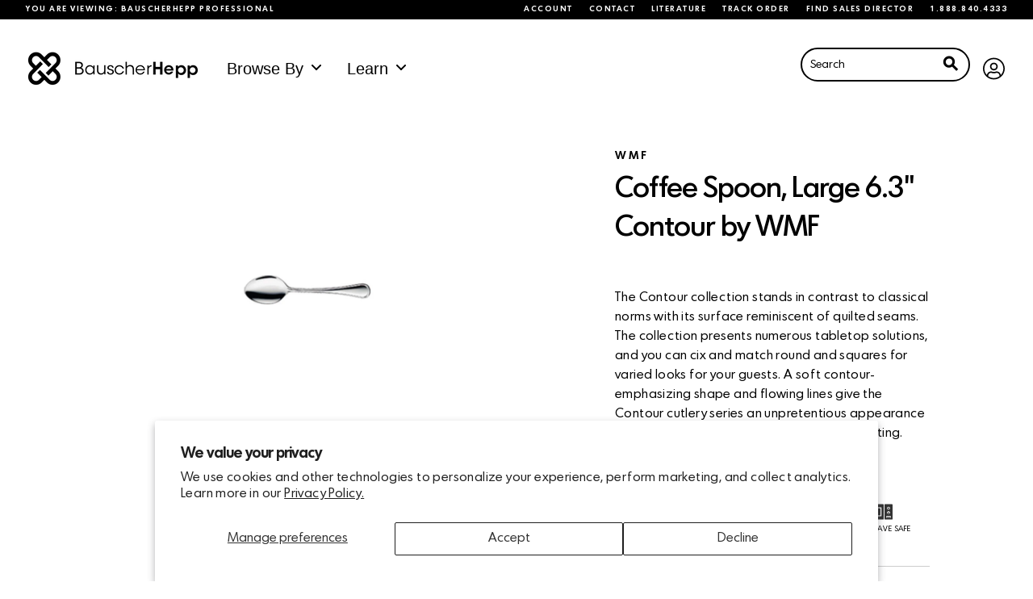

--- FILE ---
content_type: text/html; charset=utf-8
request_url: https://www.bauscherhepp.com/products/coffee-tea-spoon-large-6-3-contour-by-wmf
body_size: 53153
content:
<!doctype html>
<html class="no-js supports-no-cookies" lang="en">
<head>
  <meta charset="utf-8">
  <meta http-equiv="X-UA-Compatible" content="IE=edge">
  <!-- <meta name="viewport" content="width=device-width,initial-scale=1"> -->
  <meta name="viewport" content="height=device-height, width=device-width, initial-scale=1.0, minimum-scale=1.0, maximum-scale=1.0, user-scalable=no, target-densitydpi=device-dpi">
  <meta name="theme-color" content="#000000">
  <link rel="canonical" href="https://www.bauscherhepp.com/products/coffee-tea-spoon-large-6-3-contour-by-wmf"><link rel="shortcut icon" href="//www.bauscherhepp.com/cdn/shop/files/BauscherHepp_Icon_RGBF-150x150_32x32.png?v=1614154338" type="image/png"><title>Coffee Spoon, Large 6.3&quot; Contour by WMF
&ndash; BauscherHepp</title><meta name="description" content="The Contour collection stands in contrast to classical norms with its surface reminiscent of quilted seams. The collection presents numerous tabletop solutions, and you can cix and match round and squares for varied looks for your guests. A soft contour-emphasizing shape and flowing lines give the Contour cutlery serie"><script>
    document.documentElement.className = document.documentElement.className.replace('no-js', '');
    window.theme = {
      strings: {
        addToCart: "Add to Cart",
        soldOut: "Sold Out",
        unavailable: "Unavailable"
      },
      moneyFormat: "${{amount}}"
    };
  </script>
  <style>
    @font-face {
        font-family: 'Bauscher';
        src: url("//www.bauscherhepp.com/cdn/shop/t/18/assets/Bauscher-Medium.woff2?v=136611535364394195481646254325") format("woff2"),
            url("//www.bauscherhepp.com/cdn/shop/t/18/assets/Bauscher-Medium.woff?v=109119247745663613541646254325") format("woff");
        font-weight: 500;
        font-style: normal;
        font-display: swap;
    }

    @font-face {
        font-family: 'Bauscher';
        src: url("//www.bauscherhepp.com/cdn/shop/t/18/assets/Bauscher-Light.woff2?v=111392481223211166721646254325") format("woff2"),
            url("//www.bauscherhepp.com/cdn/shop/t/18/assets/Bauscher-Light.woff?v=111465144999952016201646254324") format("woff");
        font-weight: 300;
        font-style: normal;
        font-display: swap;
    }

    @font-face {
        font-family: 'Bauscher';
        src: url("//www.bauscherhepp.com/cdn/shop/t/18/assets/Bauscher-DemiBold.woff2?v=47359033670903074031646254324") format("woff2"),
            url("//www.bauscherhepp.com/cdn/shop/t/18/assets/Bauscher-DemiBold.woff?v=183559638093329642961646254325") format("woff");
        font-weight: 600;
        font-style: normal;
        font-display: swap;
    }

    @font-face {
        font-family: 'Bauscher';
        src: url("//www.bauscherhepp.com/cdn/shop/t/18/assets/Bauscher-Regular.woff2?v=170532568851611420541646254325") format("woff2"),
            url("//www.bauscherhepp.com/cdn/shop/t/18/assets/Bauscher-Regular.woff?v=154641964877899716461646254324") format("woff");
        font-weight: normal;
        font-style: normal;
        font-display: swap;
    }  
  </style><script src="https://ajax.googleapis.com/ajax/libs/jquery/3.3.1/jquery.min.js"></script>
  <script src="https://kit.fontawesome.com/ddd3672ef1.js" crossorigin="anonymous"></script>
  <script src="//www.bauscherhepp.com/cdn/shop/t/18/assets/lazysizes.min.js?v=24527398761200868811646254325" async="async"></script>
  <script src="//www.bauscherhepp.com/cdn/shop/t/18/assets/ls.rias.min.js?v=3625540462994459481646254325" async="async"></script>
  <script src="//www.bauscherhepp.com/cdn/shop/t/18/assets/ls.bgset.min.js?v=61783077409170503701646254324" async="async"></script>
  <!-- /// -->
  <script src="//www.bauscherhepp.com/cdn/shop/t/18/assets/flickity.pkgd.min.js?v=179939521362296055701646254325" async="async"></script>
  <script src="//www.bauscherhepp.com/cdn/shop/t/18/assets/aos.js?v=138033411421598029981646254325" async="async"></script>
  <script src="//www.bauscherhepp.com/cdn/shop/t/18/assets/ajaxinate.min.js?v=184280457900856627781646254324" async="async"></script>
  <script src="//www.bauscherhepp.com/cdn/shop/t/18/assets/slick.min.js?v=71779134894361685811646254325" async="async"></script><!-- /// -->
  <script src="//www.bauscherhepp.com/cdn/shop/t/18/assets/theme.js?v=131458276541249573501646254325" type="text/javascript"></script>
<link href="//www.bauscherhepp.com/cdn/shop/t/18/assets/foundation.css?v=126177461111554213901646254325" rel="stylesheet" type="text/css" media="all" />
  <link href="//www.bauscherhepp.com/cdn/shop/t/18/assets/application.css?v=153228247203876009001646254324" rel="stylesheet" type="text/css" media="all" />
  


<meta property="og:site_name" content="BauscherHepp">
<meta property="og:url" content="https://www.bauscherhepp.com/products/coffee-tea-spoon-large-6-3-contour-by-wmf">
<meta property="og:title" content="Coffee Spoon, Large 6.3" Contour by WMF">
<meta property="og:type" content="product">
<meta property="og:description" content="The Contour collection stands in contrast to classical norms with its surface reminiscent of quilted seams. The collection presents numerous tabletop solutions, and you can cix and match round and squares for varied looks for your guests. A soft contour-emphasizing shape and flowing lines give the Contour cutlery serie"><meta property="product:availability" content="instock">
  <meta property="product:price:amount" content="0.00">
  <meta property="product:price:currency" content="USD"><meta property="og:image" content="http://www.bauscherhepp.com/cdn/shop/files/12.0210.6040.jpg?v=1686615275">
      <meta property="og:image:secure_url" content="https://www.bauscherhepp.com/cdn/shop/files/12.0210.6040.jpg?v=1686615275">
      <meta property="og:image:width" content="800">
      <meta property="og:image:height" content="800">
      <meta property="og:image:alt" content="Coffee Spoon, Large 6.3&quot; Contour by WMF">

<meta name="twitter:site" content="@BauscherHeppUSA">
<meta name="twitter:card" content="summary_large_image">
<meta name="twitter:title" content="Coffee Spoon, Large 6.3" Contour by WMF">
<meta name="twitter:description" content="The Contour collection stands in contrast to classical norms with its surface reminiscent of quilted seams. The collection presents numerous tabletop solutions, and you can cix and match round and squares for varied looks for your guests. A soft contour-emphasizing shape and flowing lines give the Contour cutlery serie">

  
  <style>
  


  


  



  

  






  :root {

    /* Colors */
    --color-accent: #000000;
    --color-accent-hover: #1a1a1a;
    --color-body-text: #161d25;
    --color-border: #849bb6;
    --color-white: #ffffff;
    --color-off-white: #f7f5f3;
    --color-black: #000000;
    --neutral-light: #c4cdd5;
    --neutral-medium: #c4cdd5;
    --neutral-dark: #c4cdd5;


    /* Typography */
    --font-heading-h1: Helvetica, Arial, sans-serif;
    --font-heading-h1-weight: 400;
    --font-heading-h1-spacing: 0px;
    --font-heading-h1-size: 56px;
    --font-heading-h1-size-mobile: 66px;
    --font-heading-h1-size-xl: 116px;

    --font-heading-h2: Helvetica, Arial, sans-serif;
    --font-heading-h2-weight: 400;
    --font-heading-h2-spacing: 0px;
    --font-heading-h2-size: 50px;
    --font-heading-h2-size-mobile: 50px;

    --font-heading-h3: Helvetica, Arial, sans-serif;
    --font-heading-h3-weight: 400;
    --font-heading-h3-spacing: 0px;
    --font-heading-h3-size: 20px;
    --font-heading-h3-size-mobile: 20px;

    --font-heading-h4: Helvetica, Arial, sans-serif;
    --font-heading-h4-weight: 400;
    --font-heading-h4-spacing: 0px;
    --font-heading-h4-size: 20px;
    --font-heading-h4-size-mobile: 20px;

    --font-menu: Helvetica, Arial, sans-serif;
    --font-menu-weight: 400;
    --font-menu-spacing: 0px;
    --font-menu-size: 20px;

    --font-body: Helvetica, Arial, sans-serif;
    --font-body-color: #000;
    --font-body-size-small: 18px;
    --font-body-size-medium: 24px;
    --font-body-size-large: 34px;


    /* General Settings */
    --color-main-background: #fff;
    --overlay-color: #fff;
    --overlay-color-alpha: rgba(255, 255, 255, 0.85);
    --image-main-background: url(//www.bauscherhepp.com/cdn/shopifycloud/storefront/assets/no-image-100-2a702f30_small.gif);
    --global-radius: 10px;

    --header-bg-color: #ffffff;
    --header-menu-font-color: #000000;
    --header-menu-bg-color-hover: ;
    --header-menu-font-color-hover: ;

    --announcement-bar-bg-color: ;
    --announcement-bar-text-color: ;

    --footer-background-color: #f7f5f3;
    --footer-font-color: #000;
    --footer-menu-color-hover: #000;
    --footer-background-image: url(//www.bauscherhepp.com/cdn/shopifycloud/storefront/assets/no-image-100-2a702f30_small.gif);

    --offcanvas-panel-bg-color: #fff;
    --offcanvas-panel-menu-color: #000;
    --offcanvas-panel-menu-size: 20px;


    /* BG Images */
    --background_image_a: url(//www.bauscherhepp.com/cdn/shopifycloud/storefront/assets/no-image-100-2a702f30_small.gif);
    --background_image_b: url(//www.bauscherhepp.com/cdn/shopifycloud/storefront/assets/no-image-100-2a702f30_small.gif);
    --background_image_c: url(//www.bauscherhepp.com/cdn/shopifycloud/storefront/assets/no-image-100-2a702f30_small.gif);
    --background_image_d: url(//www.bauscherhepp.com/cdn/shopifycloud/storefront/assets/no-image-100-2a702f30_small.gif);



    /* Product Grid/Carousel Item */
    --product-preview-bg-color: #ffffff;
    --product-preview-button-color: #fff;
    --product-preview-button-hover: ;


    /* Product Badge Colors */
    --badge-color-new: #ffffff;
    --badge-color-bestseller: #fff;
    --badge-color-lowstock: ;


    /* Carousel Banner Height Settings */
    --carousel-banner-height-small: 30rem;
    --carousel-banner-height-medium: 50rem;
    --carousel-banner-height-large: 100vh;


    /* Cart Slideout Settings */
    --cart-header-bg-color: #000;
    --cart-header-text-color: #fff;
    --cart-bg-color: #fff;
    --cart-divider-colors: #fff;
    --cart-checkout-button-color: #000;
    --cart-checkout-button-hover-color: #fff;

    --cart-product-name-case: false;
    --cart-product-name-weight: false;
    --cart-product-name-spacing: 0px;
    --cart-product-name-size: 24px;

    --cart-variant-color #000;
    --cart-price-color #000;



    /* Button Settings */
    --button-size: 17px;
    --button-spacing: 0px;

    --primary-button-bg-color: rgba(0,0,0,0);
    --primary-button-text-color: #000;
    --primary-button-hover-bg-color: rgba(0,0,0,0);
    --primary-button-hover-text-color: #000;

    --outline-button-bg-color: #000;
    --outline-button-text-color: #000;
    --outline-button-hover-bg-color: rgba(0,0,0,0);
    --outline-button-hover-text-color: #000;
    --outline-button-border-weight: 1px;

    --button-color-1: #000;
    --button-color-2: #000;
    --button-color-3: #000;
    --button-color-4: #000;

    --button-color-1-darker: #000000;
    --button-color-2-darker: #000000;
    --button-color-3-darker: #000000;
    --button-color-4-darker: #000000;

  }

  .h1 {
    
    
  }
  .h2 {
    
    
  }
  .h3 {
    
    
  }
  .h4 {
    
    
  }

  .menu a, .header-cta {
    
    
  }

  .button, button {
    
      font-weight: 400;
    
    
  }


  #offCanvasCart .product__name {
    
    
  }


</style>


  <script>
  	let url = window.location.href;
  	if (	url.includes('theme') == false ) {
      $('head').append(
        $('<link rel="stylesheet" href="https://unpkg.com/aos@next/dist/aos.css" />')
      );
  	}
  	console.log( url.includes('theme') );
  </script>


  
  <script src="//www.bauscherhepp.com/cdn/shopifycloud/storefront/assets/themes_support/option_selection-b017cd28.js" type="text/javascript"></script>

  <script>window.performance && window.performance.mark && window.performance.mark('shopify.content_for_header.start');</script><meta id="shopify-digital-wallet" name="shopify-digital-wallet" content="/44601639065/digital_wallets/dialog">
<meta name="shopify-checkout-api-token" content="bc422ffd2a26c672e93397456232d124">
<link rel="alternate" type="application/json+oembed" href="https://www.bauscherhepp.com/products/coffee-tea-spoon-large-6-3-contour-by-wmf.oembed">
<script async="async" src="/checkouts/internal/preloads.js?locale=en-US"></script>
<link rel="preconnect" href="https://shop.app" crossorigin="anonymous">
<script async="async" src="https://shop.app/checkouts/internal/preloads.js?locale=en-US&shop_id=44601639065" crossorigin="anonymous"></script>
<script id="apple-pay-shop-capabilities" type="application/json">{"shopId":44601639065,"countryCode":"US","currencyCode":"USD","merchantCapabilities":["supports3DS"],"merchantId":"gid:\/\/shopify\/Shop\/44601639065","merchantName":"BauscherHepp","requiredBillingContactFields":["postalAddress","email"],"requiredShippingContactFields":["postalAddress","email"],"shippingType":"shipping","supportedNetworks":["visa","masterCard","amex","discover","elo","jcb"],"total":{"type":"pending","label":"BauscherHepp","amount":"1.00"},"shopifyPaymentsEnabled":true,"supportsSubscriptions":true}</script>
<script id="shopify-features" type="application/json">{"accessToken":"bc422ffd2a26c672e93397456232d124","betas":["rich-media-storefront-analytics"],"domain":"www.bauscherhepp.com","predictiveSearch":true,"shopId":44601639065,"locale":"en"}</script>
<script>var Shopify = Shopify || {};
Shopify.shop = "bauscherhepp.myshopify.com";
Shopify.locale = "en";
Shopify.currency = {"active":"USD","rate":"1.0"};
Shopify.country = "US";
Shopify.theme = {"name":"bauscherhepp.com\/master","id":131259302117,"schema_name":"Joi Wellness","schema_version":"1.0.0","theme_store_id":null,"role":"main"};
Shopify.theme.handle = "null";
Shopify.theme.style = {"id":null,"handle":null};
Shopify.cdnHost = "www.bauscherhepp.com/cdn";
Shopify.routes = Shopify.routes || {};
Shopify.routes.root = "/";</script>
<script type="module">!function(o){(o.Shopify=o.Shopify||{}).modules=!0}(window);</script>
<script>!function(o){function n(){var o=[];function n(){o.push(Array.prototype.slice.apply(arguments))}return n.q=o,n}var t=o.Shopify=o.Shopify||{};t.loadFeatures=n(),t.autoloadFeatures=n()}(window);</script>
<script>
  window.ShopifyPay = window.ShopifyPay || {};
  window.ShopifyPay.apiHost = "shop.app\/pay";
  window.ShopifyPay.redirectState = null;
</script>
<script id="shop-js-analytics" type="application/json">{"pageType":"product"}</script>
<script defer="defer" async type="module" src="//www.bauscherhepp.com/cdn/shopifycloud/shop-js/modules/v2/client.init-shop-cart-sync_C5BV16lS.en.esm.js"></script>
<script defer="defer" async type="module" src="//www.bauscherhepp.com/cdn/shopifycloud/shop-js/modules/v2/chunk.common_CygWptCX.esm.js"></script>
<script type="module">
  await import("//www.bauscherhepp.com/cdn/shopifycloud/shop-js/modules/v2/client.init-shop-cart-sync_C5BV16lS.en.esm.js");
await import("//www.bauscherhepp.com/cdn/shopifycloud/shop-js/modules/v2/chunk.common_CygWptCX.esm.js");

  window.Shopify.SignInWithShop?.initShopCartSync?.({"fedCMEnabled":true,"windoidEnabled":true});

</script>
<script>
  window.Shopify = window.Shopify || {};
  if (!window.Shopify.featureAssets) window.Shopify.featureAssets = {};
  window.Shopify.featureAssets['shop-js'] = {"shop-cart-sync":["modules/v2/client.shop-cart-sync_ZFArdW7E.en.esm.js","modules/v2/chunk.common_CygWptCX.esm.js"],"init-fed-cm":["modules/v2/client.init-fed-cm_CmiC4vf6.en.esm.js","modules/v2/chunk.common_CygWptCX.esm.js"],"shop-button":["modules/v2/client.shop-button_tlx5R9nI.en.esm.js","modules/v2/chunk.common_CygWptCX.esm.js"],"shop-cash-offers":["modules/v2/client.shop-cash-offers_DOA2yAJr.en.esm.js","modules/v2/chunk.common_CygWptCX.esm.js","modules/v2/chunk.modal_D71HUcav.esm.js"],"init-windoid":["modules/v2/client.init-windoid_sURxWdc1.en.esm.js","modules/v2/chunk.common_CygWptCX.esm.js"],"shop-toast-manager":["modules/v2/client.shop-toast-manager_ClPi3nE9.en.esm.js","modules/v2/chunk.common_CygWptCX.esm.js"],"init-shop-email-lookup-coordinator":["modules/v2/client.init-shop-email-lookup-coordinator_B8hsDcYM.en.esm.js","modules/v2/chunk.common_CygWptCX.esm.js"],"init-shop-cart-sync":["modules/v2/client.init-shop-cart-sync_C5BV16lS.en.esm.js","modules/v2/chunk.common_CygWptCX.esm.js"],"avatar":["modules/v2/client.avatar_BTnouDA3.en.esm.js"],"pay-button":["modules/v2/client.pay-button_FdsNuTd3.en.esm.js","modules/v2/chunk.common_CygWptCX.esm.js"],"init-customer-accounts":["modules/v2/client.init-customer-accounts_DxDtT_ad.en.esm.js","modules/v2/client.shop-login-button_C5VAVYt1.en.esm.js","modules/v2/chunk.common_CygWptCX.esm.js","modules/v2/chunk.modal_D71HUcav.esm.js"],"init-shop-for-new-customer-accounts":["modules/v2/client.init-shop-for-new-customer-accounts_ChsxoAhi.en.esm.js","modules/v2/client.shop-login-button_C5VAVYt1.en.esm.js","modules/v2/chunk.common_CygWptCX.esm.js","modules/v2/chunk.modal_D71HUcav.esm.js"],"shop-login-button":["modules/v2/client.shop-login-button_C5VAVYt1.en.esm.js","modules/v2/chunk.common_CygWptCX.esm.js","modules/v2/chunk.modal_D71HUcav.esm.js"],"init-customer-accounts-sign-up":["modules/v2/client.init-customer-accounts-sign-up_CPSyQ0Tj.en.esm.js","modules/v2/client.shop-login-button_C5VAVYt1.en.esm.js","modules/v2/chunk.common_CygWptCX.esm.js","modules/v2/chunk.modal_D71HUcav.esm.js"],"shop-follow-button":["modules/v2/client.shop-follow-button_Cva4Ekp9.en.esm.js","modules/v2/chunk.common_CygWptCX.esm.js","modules/v2/chunk.modal_D71HUcav.esm.js"],"checkout-modal":["modules/v2/client.checkout-modal_BPM8l0SH.en.esm.js","modules/v2/chunk.common_CygWptCX.esm.js","modules/v2/chunk.modal_D71HUcav.esm.js"],"lead-capture":["modules/v2/client.lead-capture_Bi8yE_yS.en.esm.js","modules/v2/chunk.common_CygWptCX.esm.js","modules/v2/chunk.modal_D71HUcav.esm.js"],"shop-login":["modules/v2/client.shop-login_D6lNrXab.en.esm.js","modules/v2/chunk.common_CygWptCX.esm.js","modules/v2/chunk.modal_D71HUcav.esm.js"],"payment-terms":["modules/v2/client.payment-terms_CZxnsJam.en.esm.js","modules/v2/chunk.common_CygWptCX.esm.js","modules/v2/chunk.modal_D71HUcav.esm.js"]};
</script>
<script>(function() {
  var isLoaded = false;
  function asyncLoad() {
    if (isLoaded) return;
    isLoaded = true;
    var urls = ["\/\/swymv3free-01.azureedge.net\/code\/swym-shopify.js?shop=bauscherhepp.myshopify.com","https:\/\/commerce.taggbox.com\/embed.min.js?shop=bauscherhepp.myshopify.com","https:\/\/instafeed.nfcube.com\/cdn\/02cffe916f105b6790a5d01b47e595e9.js?shop=bauscherhepp.myshopify.com"];
    for (var i = 0; i < urls.length; i++) {
      var s = document.createElement('script');
      s.type = 'text/javascript';
      s.async = true;
      s.src = urls[i];
      var x = document.getElementsByTagName('script')[0];
      x.parentNode.insertBefore(s, x);
    }
  };
  if(window.attachEvent) {
    window.attachEvent('onload', asyncLoad);
  } else {
    window.addEventListener('load', asyncLoad, false);
  }
})();</script>
<script id="__st">var __st={"a":44601639065,"offset":-18000,"reqid":"be4026e8-78f1-4bd3-958d-a0979fb78420-1768618634","pageurl":"www.bauscherhepp.com\/products\/coffee-tea-spoon-large-6-3-contour-by-wmf","u":"10081d5b7ce3","p":"product","rtyp":"product","rid":6871978901657};</script>
<script>window.ShopifyPaypalV4VisibilityTracking = true;</script>
<script id="captcha-bootstrap">!function(){'use strict';const t='contact',e='account',n='new_comment',o=[[t,t],['blogs',n],['comments',n],[t,'customer']],c=[[e,'customer_login'],[e,'guest_login'],[e,'recover_customer_password'],[e,'create_customer']],r=t=>t.map((([t,e])=>`form[action*='/${t}']:not([data-nocaptcha='true']) input[name='form_type'][value='${e}']`)).join(','),a=t=>()=>t?[...document.querySelectorAll(t)].map((t=>t.form)):[];function s(){const t=[...o],e=r(t);return a(e)}const i='password',u='form_key',d=['recaptcha-v3-token','g-recaptcha-response','h-captcha-response',i],f=()=>{try{return window.sessionStorage}catch{return}},m='__shopify_v',_=t=>t.elements[u];function p(t,e,n=!1){try{const o=window.sessionStorage,c=JSON.parse(o.getItem(e)),{data:r}=function(t){const{data:e,action:n}=t;return t[m]||n?{data:e,action:n}:{data:t,action:n}}(c);for(const[e,n]of Object.entries(r))t.elements[e]&&(t.elements[e].value=n);n&&o.removeItem(e)}catch(o){console.error('form repopulation failed',{error:o})}}const l='form_type',E='cptcha';function T(t){t.dataset[E]=!0}const w=window,h=w.document,L='Shopify',v='ce_forms',y='captcha';let A=!1;((t,e)=>{const n=(g='f06e6c50-85a8-45c8-87d0-21a2b65856fe',I='https://cdn.shopify.com/shopifycloud/storefront-forms-hcaptcha/ce_storefront_forms_captcha_hcaptcha.v1.5.2.iife.js',D={infoText:'Protected by hCaptcha',privacyText:'Privacy',termsText:'Terms'},(t,e,n)=>{const o=w[L][v],c=o.bindForm;if(c)return c(t,g,e,D).then(n);var r;o.q.push([[t,g,e,D],n]),r=I,A||(h.body.append(Object.assign(h.createElement('script'),{id:'captcha-provider',async:!0,src:r})),A=!0)});var g,I,D;w[L]=w[L]||{},w[L][v]=w[L][v]||{},w[L][v].q=[],w[L][y]=w[L][y]||{},w[L][y].protect=function(t,e){n(t,void 0,e),T(t)},Object.freeze(w[L][y]),function(t,e,n,w,h,L){const[v,y,A,g]=function(t,e,n){const i=e?o:[],u=t?c:[],d=[...i,...u],f=r(d),m=r(i),_=r(d.filter((([t,e])=>n.includes(e))));return[a(f),a(m),a(_),s()]}(w,h,L),I=t=>{const e=t.target;return e instanceof HTMLFormElement?e:e&&e.form},D=t=>v().includes(t);t.addEventListener('submit',(t=>{const e=I(t);if(!e)return;const n=D(e)&&!e.dataset.hcaptchaBound&&!e.dataset.recaptchaBound,o=_(e),c=g().includes(e)&&(!o||!o.value);(n||c)&&t.preventDefault(),c&&!n&&(function(t){try{if(!f())return;!function(t){const e=f();if(!e)return;const n=_(t);if(!n)return;const o=n.value;o&&e.removeItem(o)}(t);const e=Array.from(Array(32),(()=>Math.random().toString(36)[2])).join('');!function(t,e){_(t)||t.append(Object.assign(document.createElement('input'),{type:'hidden',name:u})),t.elements[u].value=e}(t,e),function(t,e){const n=f();if(!n)return;const o=[...t.querySelectorAll(`input[type='${i}']`)].map((({name:t})=>t)),c=[...d,...o],r={};for(const[a,s]of new FormData(t).entries())c.includes(a)||(r[a]=s);n.setItem(e,JSON.stringify({[m]:1,action:t.action,data:r}))}(t,e)}catch(e){console.error('failed to persist form',e)}}(e),e.submit())}));const S=(t,e)=>{t&&!t.dataset[E]&&(n(t,e.some((e=>e===t))),T(t))};for(const o of['focusin','change'])t.addEventListener(o,(t=>{const e=I(t);D(e)&&S(e,y())}));const B=e.get('form_key'),M=e.get(l),P=B&&M;t.addEventListener('DOMContentLoaded',(()=>{const t=y();if(P)for(const e of t)e.elements[l].value===M&&p(e,B);[...new Set([...A(),...v().filter((t=>'true'===t.dataset.shopifyCaptcha))])].forEach((e=>S(e,t)))}))}(h,new URLSearchParams(w.location.search),n,t,e,['guest_login'])})(!0,!0)}();</script>
<script integrity="sha256-4kQ18oKyAcykRKYeNunJcIwy7WH5gtpwJnB7kiuLZ1E=" data-source-attribution="shopify.loadfeatures" defer="defer" src="//www.bauscherhepp.com/cdn/shopifycloud/storefront/assets/storefront/load_feature-a0a9edcb.js" crossorigin="anonymous"></script>
<script crossorigin="anonymous" defer="defer" src="//www.bauscherhepp.com/cdn/shopifycloud/storefront/assets/shopify_pay/storefront-65b4c6d7.js?v=20250812"></script>
<script data-source-attribution="shopify.dynamic_checkout.dynamic.init">var Shopify=Shopify||{};Shopify.PaymentButton=Shopify.PaymentButton||{isStorefrontPortableWallets:!0,init:function(){window.Shopify.PaymentButton.init=function(){};var t=document.createElement("script");t.src="https://www.bauscherhepp.com/cdn/shopifycloud/portable-wallets/latest/portable-wallets.en.js",t.type="module",document.head.appendChild(t)}};
</script>
<script data-source-attribution="shopify.dynamic_checkout.buyer_consent">
  function portableWalletsHideBuyerConsent(e){var t=document.getElementById("shopify-buyer-consent"),n=document.getElementById("shopify-subscription-policy-button");t&&n&&(t.classList.add("hidden"),t.setAttribute("aria-hidden","true"),n.removeEventListener("click",e))}function portableWalletsShowBuyerConsent(e){var t=document.getElementById("shopify-buyer-consent"),n=document.getElementById("shopify-subscription-policy-button");t&&n&&(t.classList.remove("hidden"),t.removeAttribute("aria-hidden"),n.addEventListener("click",e))}window.Shopify?.PaymentButton&&(window.Shopify.PaymentButton.hideBuyerConsent=portableWalletsHideBuyerConsent,window.Shopify.PaymentButton.showBuyerConsent=portableWalletsShowBuyerConsent);
</script>
<script data-source-attribution="shopify.dynamic_checkout.cart.bootstrap">document.addEventListener("DOMContentLoaded",(function(){function t(){return document.querySelector("shopify-accelerated-checkout-cart, shopify-accelerated-checkout")}if(t())Shopify.PaymentButton.init();else{new MutationObserver((function(e,n){t()&&(Shopify.PaymentButton.init(),n.disconnect())})).observe(document.body,{childList:!0,subtree:!0})}}));
</script>
<script id='scb4127' type='text/javascript' async='' src='https://www.bauscherhepp.com/cdn/shopifycloud/privacy-banner/storefront-banner.js'></script><link id="shopify-accelerated-checkout-styles" rel="stylesheet" media="screen" href="https://www.bauscherhepp.com/cdn/shopifycloud/portable-wallets/latest/accelerated-checkout-backwards-compat.css" crossorigin="anonymous">
<style id="shopify-accelerated-checkout-cart">
        #shopify-buyer-consent {
  margin-top: 1em;
  display: inline-block;
  width: 100%;
}

#shopify-buyer-consent.hidden {
  display: none;
}

#shopify-subscription-policy-button {
  background: none;
  border: none;
  padding: 0;
  text-decoration: underline;
  font-size: inherit;
  cursor: pointer;
}

#shopify-subscription-policy-button::before {
  box-shadow: none;
}

      </style>

<script>window.performance && window.performance.mark && window.performance.mark('shopify.content_for_header.end');</script>

  <link rel="preload stylesheet" href="//www.bauscherhepp.com/cdn/shop/t/18/assets/boost-pfs-instant-search.css?v=105875858247435718541646254327" as="style"><link href="//www.bauscherhepp.com/cdn/shop/t/18/assets/boost-pfs-custom.css?v=96989065169797146931678076068" rel="stylesheet" type="text/css" media="all" />
<style data-id="boost-pfs-style" type="text/css">
      .boost-pfs-filter-option-title-text {font-size: 22px;font-weight: 500;text-transform: none;}

     .boost-pfs-filter-tree-v .boost-pfs-filter-option-title-text:before {}
      .boost-pfs-filter-tree-v .boost-pfs-filter-option.boost-pfs-filter-option-collapsed .boost-pfs-filter-option-title-text:before {}
      .boost-pfs-filter-tree-h .boost-pfs-filter-option-title-heading:before {
        border-right-color: ;
        border-bottom-color: ;
      }

      .boost-pfs-filter-option-content .boost-pfs-filter-option-item-list .boost-pfs-filter-option-item button,
      .boost-pfs-filter-option-content .boost-pfs-filter-option-item-list .boost-pfs-filter-option-item .boost-pfs-filter-button,
      .boost-pfs-filter-option-range-amount input,
      .boost-pfs-filter-tree-v .boost-pfs-filter-refine-by .boost-pfs-filter-refine-by-items .refine-by-item,
      .boost-pfs-filter-refine-by-wrapper-v .boost-pfs-filter-refine-by .boost-pfs-filter-refine-by-items .refine-by-item,
      .boost-pfs-filter-refine-by .boost-pfs-filter-option-title,
      .boost-pfs-filter-refine-by .boost-pfs-filter-refine-by-items .refine-by-item>a,
      .boost-pfs-filter-refine-by>span,
      .boost-pfs-filter-clear,
      .boost-pfs-filter-clear-all{}

      .boost-pfs-filter-option-multi-level-collections .boost-pfs-filter-option-multi-level-list .boost-pfs-filter-option-item .boost-pfs-filter-button-arrow .boost-pfs-arrow:before,
      .boost-pfs-filter-option-multi-level-tag .boost-pfs-filter-option-multi-level-list .boost-pfs-filter-option-item .boost-pfs-filter-button-arrow .boost-pfs-arrow:before {}

      .boost-pfs-filter-refine-by .boost-pfs-filter-refine-by-items .refine-by-item .boost-pfs-filter-clear:before,
      .boost-pfs-filter-refine-by .boost-pfs-filter-refine-by-items .refine-by-item .boost-pfs-filter-clear:after {
        background: ;
      }

      .boost-pfs-filter-tree-mobile-button button,
      .boost-pfs-filter-top-sorting-mobile button {}
      .boost-pfs-filter-top-sorting-mobile button>span:after {}
    </style>
  
  <!-- Start of HubSpot Embed Code -->
<script type="text/javascript" id="hs-script-loader" async defer src="//js.hs-scripts.com/2137236.js"></script>
<!-- End of HubSpot Embed Code -->
  
<link href="https://monorail-edge.shopifysvc.com" rel="dns-prefetch">
<script>(function(){if ("sendBeacon" in navigator && "performance" in window) {try {var session_token_from_headers = performance.getEntriesByType('navigation')[0].serverTiming.find(x => x.name == '_s').description;} catch {var session_token_from_headers = undefined;}var session_cookie_matches = document.cookie.match(/_shopify_s=([^;]*)/);var session_token_from_cookie = session_cookie_matches && session_cookie_matches.length === 2 ? session_cookie_matches[1] : "";var session_token = session_token_from_headers || session_token_from_cookie || "";function handle_abandonment_event(e) {var entries = performance.getEntries().filter(function(entry) {return /monorail-edge.shopifysvc.com/.test(entry.name);});if (!window.abandonment_tracked && entries.length === 0) {window.abandonment_tracked = true;var currentMs = Date.now();var navigation_start = performance.timing.navigationStart;var payload = {shop_id: 44601639065,url: window.location.href,navigation_start,duration: currentMs - navigation_start,session_token,page_type: "product"};window.navigator.sendBeacon("https://monorail-edge.shopifysvc.com/v1/produce", JSON.stringify({schema_id: "online_store_buyer_site_abandonment/1.1",payload: payload,metadata: {event_created_at_ms: currentMs,event_sent_at_ms: currentMs}}));}}window.addEventListener('pagehide', handle_abandonment_event);}}());</script>
<script id="web-pixels-manager-setup">(function e(e,d,r,n,o){if(void 0===o&&(o={}),!Boolean(null===(a=null===(i=window.Shopify)||void 0===i?void 0:i.analytics)||void 0===a?void 0:a.replayQueue)){var i,a;window.Shopify=window.Shopify||{};var t=window.Shopify;t.analytics=t.analytics||{};var s=t.analytics;s.replayQueue=[],s.publish=function(e,d,r){return s.replayQueue.push([e,d,r]),!0};try{self.performance.mark("wpm:start")}catch(e){}var l=function(){var e={modern:/Edge?\/(1{2}[4-9]|1[2-9]\d|[2-9]\d{2}|\d{4,})\.\d+(\.\d+|)|Firefox\/(1{2}[4-9]|1[2-9]\d|[2-9]\d{2}|\d{4,})\.\d+(\.\d+|)|Chrom(ium|e)\/(9{2}|\d{3,})\.\d+(\.\d+|)|(Maci|X1{2}).+ Version\/(15\.\d+|(1[6-9]|[2-9]\d|\d{3,})\.\d+)([,.]\d+|)( \(\w+\)|)( Mobile\/\w+|) Safari\/|Chrome.+OPR\/(9{2}|\d{3,})\.\d+\.\d+|(CPU[ +]OS|iPhone[ +]OS|CPU[ +]iPhone|CPU IPhone OS|CPU iPad OS)[ +]+(15[._]\d+|(1[6-9]|[2-9]\d|\d{3,})[._]\d+)([._]\d+|)|Android:?[ /-](13[3-9]|1[4-9]\d|[2-9]\d{2}|\d{4,})(\.\d+|)(\.\d+|)|Android.+Firefox\/(13[5-9]|1[4-9]\d|[2-9]\d{2}|\d{4,})\.\d+(\.\d+|)|Android.+Chrom(ium|e)\/(13[3-9]|1[4-9]\d|[2-9]\d{2}|\d{4,})\.\d+(\.\d+|)|SamsungBrowser\/([2-9]\d|\d{3,})\.\d+/,legacy:/Edge?\/(1[6-9]|[2-9]\d|\d{3,})\.\d+(\.\d+|)|Firefox\/(5[4-9]|[6-9]\d|\d{3,})\.\d+(\.\d+|)|Chrom(ium|e)\/(5[1-9]|[6-9]\d|\d{3,})\.\d+(\.\d+|)([\d.]+$|.*Safari\/(?![\d.]+ Edge\/[\d.]+$))|(Maci|X1{2}).+ Version\/(10\.\d+|(1[1-9]|[2-9]\d|\d{3,})\.\d+)([,.]\d+|)( \(\w+\)|)( Mobile\/\w+|) Safari\/|Chrome.+OPR\/(3[89]|[4-9]\d|\d{3,})\.\d+\.\d+|(CPU[ +]OS|iPhone[ +]OS|CPU[ +]iPhone|CPU IPhone OS|CPU iPad OS)[ +]+(10[._]\d+|(1[1-9]|[2-9]\d|\d{3,})[._]\d+)([._]\d+|)|Android:?[ /-](13[3-9]|1[4-9]\d|[2-9]\d{2}|\d{4,})(\.\d+|)(\.\d+|)|Mobile Safari.+OPR\/([89]\d|\d{3,})\.\d+\.\d+|Android.+Firefox\/(13[5-9]|1[4-9]\d|[2-9]\d{2}|\d{4,})\.\d+(\.\d+|)|Android.+Chrom(ium|e)\/(13[3-9]|1[4-9]\d|[2-9]\d{2}|\d{4,})\.\d+(\.\d+|)|Android.+(UC? ?Browser|UCWEB|U3)[ /]?(15\.([5-9]|\d{2,})|(1[6-9]|[2-9]\d|\d{3,})\.\d+)\.\d+|SamsungBrowser\/(5\.\d+|([6-9]|\d{2,})\.\d+)|Android.+MQ{2}Browser\/(14(\.(9|\d{2,})|)|(1[5-9]|[2-9]\d|\d{3,})(\.\d+|))(\.\d+|)|K[Aa][Ii]OS\/(3\.\d+|([4-9]|\d{2,})\.\d+)(\.\d+|)/},d=e.modern,r=e.legacy,n=navigator.userAgent;return n.match(d)?"modern":n.match(r)?"legacy":"unknown"}(),u="modern"===l?"modern":"legacy",c=(null!=n?n:{modern:"",legacy:""})[u],f=function(e){return[e.baseUrl,"/wpm","/b",e.hashVersion,"modern"===e.buildTarget?"m":"l",".js"].join("")}({baseUrl:d,hashVersion:r,buildTarget:u}),m=function(e){var d=e.version,r=e.bundleTarget,n=e.surface,o=e.pageUrl,i=e.monorailEndpoint;return{emit:function(e){var a=e.status,t=e.errorMsg,s=(new Date).getTime(),l=JSON.stringify({metadata:{event_sent_at_ms:s},events:[{schema_id:"web_pixels_manager_load/3.1",payload:{version:d,bundle_target:r,page_url:o,status:a,surface:n,error_msg:t},metadata:{event_created_at_ms:s}}]});if(!i)return console&&console.warn&&console.warn("[Web Pixels Manager] No Monorail endpoint provided, skipping logging."),!1;try{return self.navigator.sendBeacon.bind(self.navigator)(i,l)}catch(e){}var u=new XMLHttpRequest;try{return u.open("POST",i,!0),u.setRequestHeader("Content-Type","text/plain"),u.send(l),!0}catch(e){return console&&console.warn&&console.warn("[Web Pixels Manager] Got an unhandled error while logging to Monorail."),!1}}}}({version:r,bundleTarget:l,surface:e.surface,pageUrl:self.location.href,monorailEndpoint:e.monorailEndpoint});try{o.browserTarget=l,function(e){var d=e.src,r=e.async,n=void 0===r||r,o=e.onload,i=e.onerror,a=e.sri,t=e.scriptDataAttributes,s=void 0===t?{}:t,l=document.createElement("script"),u=document.querySelector("head"),c=document.querySelector("body");if(l.async=n,l.src=d,a&&(l.integrity=a,l.crossOrigin="anonymous"),s)for(var f in s)if(Object.prototype.hasOwnProperty.call(s,f))try{l.dataset[f]=s[f]}catch(e){}if(o&&l.addEventListener("load",o),i&&l.addEventListener("error",i),u)u.appendChild(l);else{if(!c)throw new Error("Did not find a head or body element to append the script");c.appendChild(l)}}({src:f,async:!0,onload:function(){if(!function(){var e,d;return Boolean(null===(d=null===(e=window.Shopify)||void 0===e?void 0:e.analytics)||void 0===d?void 0:d.initialized)}()){var d=window.webPixelsManager.init(e)||void 0;if(d){var r=window.Shopify.analytics;r.replayQueue.forEach((function(e){var r=e[0],n=e[1],o=e[2];d.publishCustomEvent(r,n,o)})),r.replayQueue=[],r.publish=d.publishCustomEvent,r.visitor=d.visitor,r.initialized=!0}}},onerror:function(){return m.emit({status:"failed",errorMsg:"".concat(f," has failed to load")})},sri:function(e){var d=/^sha384-[A-Za-z0-9+/=]+$/;return"string"==typeof e&&d.test(e)}(c)?c:"",scriptDataAttributes:o}),m.emit({status:"loading"})}catch(e){m.emit({status:"failed",errorMsg:(null==e?void 0:e.message)||"Unknown error"})}}})({shopId: 44601639065,storefrontBaseUrl: "https://www.bauscherhepp.com",extensionsBaseUrl: "https://extensions.shopifycdn.com/cdn/shopifycloud/web-pixels-manager",monorailEndpoint: "https://monorail-edge.shopifysvc.com/unstable/produce_batch",surface: "storefront-renderer",enabledBetaFlags: ["2dca8a86"],webPixelsConfigList: [{"id":"476709093","configuration":"{\"config\":\"{\\\"pixel_id\\\":\\\"G-66LDM26YQ9\\\",\\\"gtag_events\\\":[{\\\"type\\\":\\\"purchase\\\",\\\"action_label\\\":\\\"G-66LDM26YQ9\\\"},{\\\"type\\\":\\\"page_view\\\",\\\"action_label\\\":\\\"G-66LDM26YQ9\\\"},{\\\"type\\\":\\\"view_item\\\",\\\"action_label\\\":\\\"G-66LDM26YQ9\\\"},{\\\"type\\\":\\\"search\\\",\\\"action_label\\\":\\\"G-66LDM26YQ9\\\"},{\\\"type\\\":\\\"add_to_cart\\\",\\\"action_label\\\":\\\"G-66LDM26YQ9\\\"},{\\\"type\\\":\\\"begin_checkout\\\",\\\"action_label\\\":\\\"G-66LDM26YQ9\\\"},{\\\"type\\\":\\\"add_payment_info\\\",\\\"action_label\\\":\\\"G-66LDM26YQ9\\\"}],\\\"enable_monitoring_mode\\\":false}\"}","eventPayloadVersion":"v1","runtimeContext":"OPEN","scriptVersion":"b2a88bafab3e21179ed38636efcd8a93","type":"APP","apiClientId":1780363,"privacyPurposes":[],"dataSharingAdjustments":{"protectedCustomerApprovalScopes":["read_customer_address","read_customer_email","read_customer_name","read_customer_personal_data","read_customer_phone"]}},{"id":"shopify-app-pixel","configuration":"{}","eventPayloadVersion":"v1","runtimeContext":"STRICT","scriptVersion":"0450","apiClientId":"shopify-pixel","type":"APP","privacyPurposes":["ANALYTICS","MARKETING"]},{"id":"shopify-custom-pixel","eventPayloadVersion":"v1","runtimeContext":"LAX","scriptVersion":"0450","apiClientId":"shopify-pixel","type":"CUSTOM","privacyPurposes":["ANALYTICS","MARKETING"]}],isMerchantRequest: false,initData: {"shop":{"name":"BauscherHepp","paymentSettings":{"currencyCode":"USD"},"myshopifyDomain":"bauscherhepp.myshopify.com","countryCode":"US","storefrontUrl":"https:\/\/www.bauscherhepp.com"},"customer":null,"cart":null,"checkout":null,"productVariants":[{"price":{"amount":0.0,"currencyCode":"USD"},"product":{"title":"Coffee Spoon, Large 6.3\" Contour by WMF","vendor":"WMF","id":"6871978901657","untranslatedTitle":"Coffee Spoon, Large 6.3\" Contour by WMF","url":"\/products\/coffee-tea-spoon-large-6-3-contour-by-wmf","type":"Spoons"},"id":"40440113561753","image":{"src":"\/\/www.bauscherhepp.com\/cdn\/shop\/files\/12.0210.6040.jpg?v=1686615275"},"sku":"12.0210.6040","title":"Default Title","untranslatedTitle":"Default Title"}],"purchasingCompany":null},},"https://www.bauscherhepp.com/cdn","fcfee988w5aeb613cpc8e4bc33m6693e112",{"modern":"","legacy":""},{"shopId":"44601639065","storefrontBaseUrl":"https:\/\/www.bauscherhepp.com","extensionBaseUrl":"https:\/\/extensions.shopifycdn.com\/cdn\/shopifycloud\/web-pixels-manager","surface":"storefront-renderer","enabledBetaFlags":"[\"2dca8a86\"]","isMerchantRequest":"false","hashVersion":"fcfee988w5aeb613cpc8e4bc33m6693e112","publish":"custom","events":"[[\"page_viewed\",{}],[\"product_viewed\",{\"productVariant\":{\"price\":{\"amount\":0.0,\"currencyCode\":\"USD\"},\"product\":{\"title\":\"Coffee Spoon, Large 6.3\\\" Contour by WMF\",\"vendor\":\"WMF\",\"id\":\"6871978901657\",\"untranslatedTitle\":\"Coffee Spoon, Large 6.3\\\" Contour by WMF\",\"url\":\"\/products\/coffee-tea-spoon-large-6-3-contour-by-wmf\",\"type\":\"Spoons\"},\"id\":\"40440113561753\",\"image\":{\"src\":\"\/\/www.bauscherhepp.com\/cdn\/shop\/files\/12.0210.6040.jpg?v=1686615275\"},\"sku\":\"12.0210.6040\",\"title\":\"Default Title\",\"untranslatedTitle\":\"Default Title\"}}]]"});</script><script>
  window.ShopifyAnalytics = window.ShopifyAnalytics || {};
  window.ShopifyAnalytics.meta = window.ShopifyAnalytics.meta || {};
  window.ShopifyAnalytics.meta.currency = 'USD';
  var meta = {"product":{"id":6871978901657,"gid":"gid:\/\/shopify\/Product\/6871978901657","vendor":"WMF","type":"Spoons","handle":"coffee-tea-spoon-large-6-3-contour-by-wmf","variants":[{"id":40440113561753,"price":0,"name":"Coffee Spoon, Large 6.3\" Contour by WMF","public_title":null,"sku":"12.0210.6040"}],"remote":false},"page":{"pageType":"product","resourceType":"product","resourceId":6871978901657,"requestId":"be4026e8-78f1-4bd3-958d-a0979fb78420-1768618634"}};
  for (var attr in meta) {
    window.ShopifyAnalytics.meta[attr] = meta[attr];
  }
</script>
<script class="analytics">
  (function () {
    var customDocumentWrite = function(content) {
      var jquery = null;

      if (window.jQuery) {
        jquery = window.jQuery;
      } else if (window.Checkout && window.Checkout.$) {
        jquery = window.Checkout.$;
      }

      if (jquery) {
        jquery('body').append(content);
      }
    };

    var hasLoggedConversion = function(token) {
      if (token) {
        return document.cookie.indexOf('loggedConversion=' + token) !== -1;
      }
      return false;
    }

    var setCookieIfConversion = function(token) {
      if (token) {
        var twoMonthsFromNow = new Date(Date.now());
        twoMonthsFromNow.setMonth(twoMonthsFromNow.getMonth() + 2);

        document.cookie = 'loggedConversion=' + token + '; expires=' + twoMonthsFromNow;
      }
    }

    var trekkie = window.ShopifyAnalytics.lib = window.trekkie = window.trekkie || [];
    if (trekkie.integrations) {
      return;
    }
    trekkie.methods = [
      'identify',
      'page',
      'ready',
      'track',
      'trackForm',
      'trackLink'
    ];
    trekkie.factory = function(method) {
      return function() {
        var args = Array.prototype.slice.call(arguments);
        args.unshift(method);
        trekkie.push(args);
        return trekkie;
      };
    };
    for (var i = 0; i < trekkie.methods.length; i++) {
      var key = trekkie.methods[i];
      trekkie[key] = trekkie.factory(key);
    }
    trekkie.load = function(config) {
      trekkie.config = config || {};
      trekkie.config.initialDocumentCookie = document.cookie;
      var first = document.getElementsByTagName('script')[0];
      var script = document.createElement('script');
      script.type = 'text/javascript';
      script.onerror = function(e) {
        var scriptFallback = document.createElement('script');
        scriptFallback.type = 'text/javascript';
        scriptFallback.onerror = function(error) {
                var Monorail = {
      produce: function produce(monorailDomain, schemaId, payload) {
        var currentMs = new Date().getTime();
        var event = {
          schema_id: schemaId,
          payload: payload,
          metadata: {
            event_created_at_ms: currentMs,
            event_sent_at_ms: currentMs
          }
        };
        return Monorail.sendRequest("https://" + monorailDomain + "/v1/produce", JSON.stringify(event));
      },
      sendRequest: function sendRequest(endpointUrl, payload) {
        // Try the sendBeacon API
        if (window && window.navigator && typeof window.navigator.sendBeacon === 'function' && typeof window.Blob === 'function' && !Monorail.isIos12()) {
          var blobData = new window.Blob([payload], {
            type: 'text/plain'
          });

          if (window.navigator.sendBeacon(endpointUrl, blobData)) {
            return true;
          } // sendBeacon was not successful

        } // XHR beacon

        var xhr = new XMLHttpRequest();

        try {
          xhr.open('POST', endpointUrl);
          xhr.setRequestHeader('Content-Type', 'text/plain');
          xhr.send(payload);
        } catch (e) {
          console.log(e);
        }

        return false;
      },
      isIos12: function isIos12() {
        return window.navigator.userAgent.lastIndexOf('iPhone; CPU iPhone OS 12_') !== -1 || window.navigator.userAgent.lastIndexOf('iPad; CPU OS 12_') !== -1;
      }
    };
    Monorail.produce('monorail-edge.shopifysvc.com',
      'trekkie_storefront_load_errors/1.1',
      {shop_id: 44601639065,
      theme_id: 131259302117,
      app_name: "storefront",
      context_url: window.location.href,
      source_url: "//www.bauscherhepp.com/cdn/s/trekkie.storefront.cd680fe47e6c39ca5d5df5f0a32d569bc48c0f27.min.js"});

        };
        scriptFallback.async = true;
        scriptFallback.src = '//www.bauscherhepp.com/cdn/s/trekkie.storefront.cd680fe47e6c39ca5d5df5f0a32d569bc48c0f27.min.js';
        first.parentNode.insertBefore(scriptFallback, first);
      };
      script.async = true;
      script.src = '//www.bauscherhepp.com/cdn/s/trekkie.storefront.cd680fe47e6c39ca5d5df5f0a32d569bc48c0f27.min.js';
      first.parentNode.insertBefore(script, first);
    };
    trekkie.load(
      {"Trekkie":{"appName":"storefront","development":false,"defaultAttributes":{"shopId":44601639065,"isMerchantRequest":null,"themeId":131259302117,"themeCityHash":"4723644111782136031","contentLanguage":"en","currency":"USD","eventMetadataId":"b46d6b0d-fcb3-4f89-8c81-2610cf4a385f"},"isServerSideCookieWritingEnabled":true,"monorailRegion":"shop_domain","enabledBetaFlags":["65f19447"]},"Session Attribution":{},"S2S":{"facebookCapiEnabled":true,"source":"trekkie-storefront-renderer","apiClientId":580111}}
    );

    var loaded = false;
    trekkie.ready(function() {
      if (loaded) return;
      loaded = true;

      window.ShopifyAnalytics.lib = window.trekkie;

      var originalDocumentWrite = document.write;
      document.write = customDocumentWrite;
      try { window.ShopifyAnalytics.merchantGoogleAnalytics.call(this); } catch(error) {};
      document.write = originalDocumentWrite;

      window.ShopifyAnalytics.lib.page(null,{"pageType":"product","resourceType":"product","resourceId":6871978901657,"requestId":"be4026e8-78f1-4bd3-958d-a0979fb78420-1768618634","shopifyEmitted":true});

      var match = window.location.pathname.match(/checkouts\/(.+)\/(thank_you|post_purchase)/)
      var token = match? match[1]: undefined;
      if (!hasLoggedConversion(token)) {
        setCookieIfConversion(token);
        window.ShopifyAnalytics.lib.track("Viewed Product",{"currency":"USD","variantId":40440113561753,"productId":6871978901657,"productGid":"gid:\/\/shopify\/Product\/6871978901657","name":"Coffee Spoon, Large 6.3\" Contour by WMF","price":"0.00","sku":"12.0210.6040","brand":"WMF","variant":null,"category":"Spoons","nonInteraction":true,"remote":false},undefined,undefined,{"shopifyEmitted":true});
      window.ShopifyAnalytics.lib.track("monorail:\/\/trekkie_storefront_viewed_product\/1.1",{"currency":"USD","variantId":40440113561753,"productId":6871978901657,"productGid":"gid:\/\/shopify\/Product\/6871978901657","name":"Coffee Spoon, Large 6.3\" Contour by WMF","price":"0.00","sku":"12.0210.6040","brand":"WMF","variant":null,"category":"Spoons","nonInteraction":true,"remote":false,"referer":"https:\/\/www.bauscherhepp.com\/products\/coffee-tea-spoon-large-6-3-contour-by-wmf"});
      }
    });


        var eventsListenerScript = document.createElement('script');
        eventsListenerScript.async = true;
        eventsListenerScript.src = "//www.bauscherhepp.com/cdn/shopifycloud/storefront/assets/shop_events_listener-3da45d37.js";
        document.getElementsByTagName('head')[0].appendChild(eventsListenerScript);

})();</script>
<script
  defer
  src="https://www.bauscherhepp.com/cdn/shopifycloud/perf-kit/shopify-perf-kit-3.0.4.min.js"
  data-application="storefront-renderer"
  data-shop-id="44601639065"
  data-render-region="gcp-us-central1"
  data-page-type="product"
  data-theme-instance-id="131259302117"
  data-theme-name="Joi Wellness"
  data-theme-version="1.0.0"
  data-monorail-region="shop_domain"
  data-resource-timing-sampling-rate="10"
  data-shs="true"
  data-shs-beacon="true"
  data-shs-export-with-fetch="true"
  data-shs-logs-sample-rate="1"
  data-shs-beacon-endpoint="https://www.bauscherhepp.com/api/collect"
></script>
</head>



<body id="coffee-spoon-large-6-3-quot-contour-by-wmf" class="template-product store-44601639065"  data-aos="fade-in">

  <a class="in-page-link visually-hidden skip-link" href="#MainContent">Skip to content</a>


  <div class="off-canvas position-left" id="offCanvasMenu" data-off-canvas>
    <div class="wrapper" data-aos="fade-in">
      <div id="shopify-section-section-offcanvas-menu" class="shopify-section">








<div class="offcanvas-menu-panel">
  <!-- Close button -->
  <button class="close-button" aria-label="Close menu" type="button" data-close>
      <span aria-hidden="true"><i class="fal fa-times"></i></span>
  </button>


  <a href="/" itemprop="url" class="mobile-logo-image">
    
      
      <img src="//www.bauscherhepp.com/cdn/shop/files/bhi_230x.png?v=1615321536"
          srcset="//www.bauscherhepp.com/cdn/shop/files/bhi_230x.png?v=1615321536 1x, //www.bauscherhepp.com/cdn/shop/files/bhi_230x@2x.png?v=1615321536 2x"
          alt="BauscherHepp"
          itemprop="logo">
    
  </a>


  <div class="mobile-main-menu">

    <ul class="mobile-main-menu-wrap">
      <li class="main-menu-link-wrap"><a class="main-menu-link" href="#">
        <span class="text">Browse By</span>
        <span class="arrow">
          
<svg width="12px" height="7px" viewBox="0 0 12 7" version="1.1" xmlns="http://www.w3.org/2000/svg" xmlns:xlink="http://www.w3.org/1999/xlink">
  <g id="Page-1" stroke="none" stroke-width="1" fill="none" fill-rule="evenodd" stroke-linecap="round">
      <g id="HOME-Learn" transform="translate(-237.000000, -75.000000)" stroke="#000000" stroke-width="2">
          <g id="Group-11" transform="translate(-127.000000, 4.000000)">
              <g id="Group-9">
                  <g id="Group-2" transform="translate(365.000000, 71.375000)">
                      <path d="M0,0.625 L5,5.625" id="Line-4"></path>
                      <path d="M5,0.625 L10,5.625" id="Line-4" transform="translate(7.500000, 3.125000) scale(-1, 1) translate(-7.500000, -3.125000) "></path>
                  </g>
              </g>
          </g>
      </g>
  </g>
</svg>

        </span>
        </a>
        <div class="dropdown_browse subnav">
          
  <div class="browse_by-wrap mobile-main-menu-section">
    <div class="category brand-category-section">
      <div class="label">
        <span class="text">Category</span>
        <span class="section-arrow">
          
<svg width="12px" height="7px" viewBox="0 0 12 7" version="1.1" xmlns="http://www.w3.org/2000/svg" xmlns:xlink="http://www.w3.org/1999/xlink">
  <g id="Page-1" stroke="none" stroke-width="1" fill="none" fill-rule="evenodd" stroke-linecap="round">
      <g id="HOME-Learn" transform="translate(-237.000000, -75.000000)" stroke="#000000" stroke-width="2">
          <g id="Group-11" transform="translate(-127.000000, 4.000000)">
              <g id="Group-9">
                  <g id="Group-2" transform="translate(365.000000, 71.375000)">
                      <path d="M0,0.625 L5,5.625" id="Line-4"></path>
                      <path d="M5,0.625 L10,5.625" id="Line-4" transform="translate(7.500000, 3.125000) scale(-1, 1) translate(-7.500000, -3.125000) "></path>
                  </g>
              </g>
          </g>
      </g>
  </g>
</svg>

        </span>        
      </div>
      <ul class="category-wrap  brand-category-list">
        <div>
          
            <li><a class="" href="/collections/all">All Products</a></li>
          
            <li><a class="" href="/collections/core-collections">Core Collections</a></li>
          
            <li><a class="" href="/collections/all?pf_m_%3A%3Acustom_fields%3A%3Abauscherhepp_category=Dinnerware">Dinnerware</a></li>
          
            <li><a class="" href="/collections/all?pf_m_%3A%3Acustom_fields%3A%3Abauscherhepp_category=Cutlery">Cutlery</a></li>
          
            <li><a class="" href="/collections/all?pf_m_%3A%3Acustom_fields%3A%3Abauscherhepp_category=Glassware">Glassware</a></li>
          
            <li><a class="" href="/collections/all?pf_m_%3A%3Acustom_fields%3A%3Abauscherhepp_category=Table+Service">Table Service</a></li>
          
            <li><a class="" href="/collections/all?pf_m_%3A%3Acustom_fields%3A%3Abauscherhepp_category=Buffet">Buffet</a></li>
          
            <li><a class="" href="/collections/all?pf_m_%3A%3Acustom_fields%3A%3Abauscherhepp_category=Furniture">Furniture </a></li>
          
        </div>      
      </ul>
    </div>
    <div class="brand brand-category-section">
      <div class="label">
        <span class="text">Brand</span>
        <span class="section-arrow">
          
<svg width="12px" height="7px" viewBox="0 0 12 7" version="1.1" xmlns="http://www.w3.org/2000/svg" xmlns:xlink="http://www.w3.org/1999/xlink">
  <g id="Page-1" stroke="none" stroke-width="1" fill="none" fill-rule="evenodd" stroke-linecap="round">
      <g id="HOME-Learn" transform="translate(-237.000000, -75.000000)" stroke="#000000" stroke-width="2">
          <g id="Group-11" transform="translate(-127.000000, 4.000000)">
              <g id="Group-9">
                  <g id="Group-2" transform="translate(365.000000, 71.375000)">
                      <path d="M0,0.625 L5,5.625" id="Line-4"></path>
                      <path d="M5,0.625 L10,5.625" id="Line-4" transform="translate(7.500000, 3.125000) scale(-1, 1) translate(-7.500000, -3.125000) "></path>
                  </g>
              </g>
          </g>
      </g>
  </g>
</svg>

        </span>            
      </div>
      <ul class="brand-wrap brand-category-list">
        <div>
          
            <li><a class="" href="/pages/bauscher">Bauscher</a></li>
          
            <li><a class="" href="/collections/playground">Playground</a></li>
          
            <li><a class="" href="/pages/hepp">Hepp</a></li>
          
            <li><a class="" href="/collections/wmf">WMF</a></li>
          
            <li><a class="" href="/collections/luigi-bormioli">Luigi Bormioli</a></li>
          
            <li><a class="" href="/pages/studio-raw">Studio Raw</a></li>
          
            <li><a class="" href="/collections/venta">Venta</a></li>
          
            <li><a class="" href="/pages/emsa">Emsa</a></li>
          
            <li><a class="" href="/collections/vidivi">ViDiVi</a></li>
          
            <li><a class="" href="/collections/tassen">Tassen</a></li>
          
            <li><a class="" href="/pages/bauscherhepp">BauscherHepp</a></li>
          
        </div>                                   
      </ul>
    </div>
  </div>

        </div>
      </li>



      <li class="main-menu-link-wrap">
        <a class="main-menu-link" href="#"><span class="text">Learn</span>
        <span class="arrow">
          
<svg width="12px" height="7px" viewBox="0 0 12 7" version="1.1" xmlns="http://www.w3.org/2000/svg" xmlns:xlink="http://www.w3.org/1999/xlink">
  <g id="Page-1" stroke="none" stroke-width="1" fill="none" fill-rule="evenodd" stroke-linecap="round">
      <g id="HOME-Learn" transform="translate(-237.000000, -75.000000)" stroke="#000000" stroke-width="2">
          <g id="Group-11" transform="translate(-127.000000, 4.000000)">
              <g id="Group-9">
                  <g id="Group-2" transform="translate(365.000000, 71.375000)">
                      <path d="M0,0.625 L5,5.625" id="Line-4"></path>
                      <path d="M5,0.625 L10,5.625" id="Line-4" transform="translate(7.500000, 3.125000) scale(-1, 1) translate(-7.500000, -3.125000) "></path>
                  </g>
              </g>
          </g>
      </g>
  </g>
</svg>

        </span>
        </a>

        <div class="dropdown_learn subnav">
          
  <div class="learn-dropdown mobile-main-menu-section">
    <ul>
      
        <li><a class="" href="https://www.bauscherhepp.com/pages/literature">Literature</a></li>
      
        <li><a class="" href="https://www.bauscherhepp.com/pages/contact-us">Contact</a></li>
      
        <li><a class="" href="/pages/about">About Us</a></li>
      
        <li><a class="" href="/pages/faq">FAQ</a></li>
      
        <li><a class="" href="https://deepplate.bauscherhepp.com/blog">Blog</a></li>
                
    </ul>
  </div>

        </div>
      </li>      
    </ul>
    
    

    <ul class="mobile-secondary-menu">

      
        
          <li>
            <a class="" href="https://www.bauscherhepp.com/pages/literature">Literature</a>
          </li>
        
      
        
          <li>
            <a class="" href="https://www.bauscherhepp.com/pages/contact-us">Contact</a>
          </li>
        
      
        
          <li>
            <a class="" href="/pages/about">About Us</a>
          </li>
        
      
        
          <li>
            <a class="" href="/pages/faq">FAQ</a>
          </li>
        
      
        
          <li>
            <a class="" href="https://deepplate.bauscherhepp.com/blog">Blog</a>
          </li>
        
      


      

    </ul>    
  </div>





  <div class="mobile-phone"><a href="tel:1-888-840-4333">1.888.840.4333</a></div>



  <div class="social-wrapper"><ul class="icon-set small nav-social-links"><li>
            <a target="_blank" href="https://www.facebook.com/BauscherHeppInc/" title="BauscherHepp on Facebook" onClick="_gaq.push(['_trackEvent', 'button', 'click', 'Footer - https://www.facebook.com/BauscherHeppInc/ ']);"><svg xmlns="http://www.w3.org/2000/svg" width="20" height="20" class="icon" viewBox="0 0 20 20"><path d="M18.05.811q.439 0 .744.305t.305.744v16.637q0 .439-.305.744t-.744.305h-4.732v-7.221h2.415l.342-2.854h-2.757v-1.83q0-.659.293-1t1.073-.342h1.488V3.762q-.976-.098-2.171-.098-1.634 0-2.635.964t-1 2.72V9.47H7.951v2.854h2.415v7.221H1.413q-.439 0-.744-.305t-.305-.744V1.859q0-.439.305-.744T1.413.81H18.05z"/></svg>
<span class="icon-fallback-text">Facebook</span>
            </a>
          </li><li>
            <a target="_blank" href="https://twitter.com/BauscherHeppUSA" title="BauscherHepp on Twitter" onClick="_gaq.push(['_trackEvent', 'button', 'click', 'Footer - https://twitter.com/BauscherHeppUSA ']);"><svg xmlns="http://www.w3.org/2000/svg" width="20" height="20" class="icon" viewBox="0 0 20 20"><path d="M19.551 4.208q-.815 1.202-1.956 2.038 0 .082.02.255t.02.255q0 1.589-.469 3.179t-1.426 3.036-2.272 2.567-3.158 1.793-3.963.672q-3.301 0-6.031-1.773.571.041.937.041 2.751 0 4.911-1.671-1.284-.02-2.292-.784T2.456 11.85q.346.082.754.082.55 0 1.039-.163-1.365-.285-2.262-1.365T1.09 7.918v-.041q.774.408 1.773.448-.795-.53-1.263-1.396t-.469-1.864q0-1.019.509-1.997 1.487 1.854 3.596 2.924T9.81 7.184q-.143-.509-.143-.897 0-1.63 1.161-2.781t2.832-1.151q.815 0 1.569.326t1.284.917q1.345-.265 2.506-.958-.428 1.386-1.732 2.18 1.243-.163 2.262-.611z"/></svg>
<span class="icon-fallback-text">Twitter</span>
            </a>
          </li><li>
            <a target="_blank" href="https://www.instagram.com/bauscherheppusa/" title="BauscherHepp on Instagram" onClick="_gaq.push(['_trackEvent', 'button', 'click', 'Footer - https://www.instagram.com/bauscherheppusa/ ']);"><svg xmlns="http://www.w3.org/2000/svg" width="20" height="20" viewBox="0 0 512 512" class="icon"><path d="M256 49.5c67.3 0 75.2.3 101.8 1.5 24.6 1.1 37.9 5.2 46.8 8.7 11.8 4.6 20.2 10 29 18.8s14.3 17.2 18.8 29c3.4 8.9 7.6 22.2 8.7 46.8 1.2 26.6 1.5 34.5 1.5 101.8s-.3 75.2-1.5 101.8c-1.1 24.6-5.2 37.9-8.7 46.8-4.6 11.8-10 20.2-18.8 29s-17.2 14.3-29 18.8c-8.9 3.4-22.2 7.6-46.8 8.7-26.6 1.2-34.5 1.5-101.8 1.5s-75.2-.3-101.8-1.5c-24.6-1.1-37.9-5.2-46.8-8.7-11.8-4.6-20.2-10-29-18.8s-14.3-17.2-18.8-29c-3.4-8.9-7.6-22.2-8.7-46.8-1.2-26.6-1.5-34.5-1.5-101.8s.3-75.2 1.5-101.8c1.1-24.6 5.2-37.9 8.7-46.8 4.6-11.8 10-20.2 18.8-29s17.2-14.3 29-18.8c8.9-3.4 22.2-7.6 46.8-8.7 26.6-1.3 34.5-1.5 101.8-1.5m0-45.4c-68.4 0-77 .3-103.9 1.5C125.3 6.8 107 11.1 91 17.3c-16.6 6.4-30.6 15.1-44.6 29.1-14 14-22.6 28.1-29.1 44.6-6.2 16-10.5 34.3-11.7 61.2C4.4 179 4.1 187.6 4.1 256s.3 77 1.5 103.9c1.2 26.8 5.5 45.1 11.7 61.2 6.4 16.6 15.1 30.6 29.1 44.6 14 14 28.1 22.6 44.6 29.1 16 6.2 34.3 10.5 61.2 11.7 26.9 1.2 35.4 1.5 103.9 1.5s77-.3 103.9-1.5c26.8-1.2 45.1-5.5 61.2-11.7 16.6-6.4 30.6-15.1 44.6-29.1 14-14 22.6-28.1 29.1-44.6 6.2-16 10.5-34.3 11.7-61.2 1.2-26.9 1.5-35.4 1.5-103.9s-.3-77-1.5-103.9c-1.2-26.8-5.5-45.1-11.7-61.2-6.4-16.6-15.1-30.6-29.1-44.6-14-14-28.1-22.6-44.6-29.1-16-6.2-34.3-10.5-61.2-11.7-27-1.1-35.6-1.4-104-1.4z"/><path d="M256 126.6c-71.4 0-129.4 57.9-129.4 129.4s58 129.4 129.4 129.4 129.4-58 129.4-129.4-58-129.4-129.4-129.4zm0 213.4c-46.4 0-84-37.6-84-84s37.6-84 84-84 84 37.6 84 84-37.6 84-84 84z"/><circle cx="390.5" cy="121.5" r="30.2"/></svg>
<span class="icon-fallback-text">Instagram</span>
            </a>
          </li><li>
        <a target="_blank" href="https://www.linkedin.com/company/bauscherhepp/">
          <svg class="icon" xmlns="http://www.w3.org/2000/svg" width="24" height="24" viewBox="0 0 24 24"><path d="M19 0h-14c-2.761 0-5 2.239-5 5v14c0 2.761 2.239 5 5 5h14c2.762 0 5-2.239 5-5v-14c0-2.761-2.238-5-5-5zm-11 19h-3v-11h3v11zm-1.5-12.268c-.966 0-1.75-.79-1.75-1.764s.784-1.764 1.75-1.764 1.75.79 1.75 1.764-.783 1.764-1.75 1.764zm13.5 12.268h-3v-5.604c0-3.368-4-3.113-4 0v5.604h-3v-11h3v1.765c1.396-2.586 7-2.777 7 2.476v6.759z"/></svg>        
        </a>
      </li>      
  </div>

</div>

<script>

  $(document).ready(function(){
    $('.mobile-main-menu-wrap .main-menu-link').click(function(){
      $(this).closest('.main-menu-link-wrap').toggleClass('is-active');
    })
    $('.mobile-main-menu-section .label').click(function(){
      $(this).closest('.brand-category-section').toggleClass('is-active');
    })    
  });
</script>



</div>
    </div>
  </div>

  <div class="off-canvas position-right" id="offCanvasCart" data-off-canvas>
    <div class="wrapper" data-aos="fade-in">
      <div id="shopify-section-section-offcanvas-cart" class="shopify-section"><div id="cart-wrapper"  data-cart-view="data-cart-view">
	<div class="cart-header d-flex justify-content-between align-items-center">
		<button class="close" aria-label="Close menu" type="button" data-close>
			<i class="icn icn-arrow-right"></i>
		</button>
		<h2>Your cart</h2>
	</div>

		<form action="/cart" method="post" class="cart-form" novalidate>
			<ul class="cart-item-wrapper">
				





<li rv-each-item="cart.items">
  <div class="cart-item d-flex flex-wrap align-items-center">
    <figure>
      <img rv-src="item.image | product_image_size '120x'" alt="itemimage.alt" >
    </figure>
    <div class="cart-item-data d-flex flex-column">
      <span rv-data-cart-remove="index | plus 1" class="icn icn-remove-item"></span>
      <h6 rv-text="item.product_title"></h6>
      <small rv-text="item.variant_title"></small>
      <div class="d-flex align-items-center justify-content-between">
        
        <div class="quan-edit">
          <span class="qty" rv-text="item.quantity"></span>
          <a class="edit" href="/cart">Edit</a>        
        </div>
        <span  rv-html="item.line_price | money Currency.currentCurrency" class="h6"></span>
      </div>
    </div>
  </div>
</li>
			</ul>

			<div class="cart-footer">

				<div>
					<div class="cart-total d-flex align-items-center justify-content-between">
						<div class="col">
							<h3>Subtotal</h3>
							<small>taxes and shipping rates applied at checkout</small>
						</div>
						<span class="h3 total-price" rv-html="cart.total_price | money Currency.currentCurrency">$0.00 USD</span>
					</div>
					<div class="cart-note">
					<label for="CartNote">Special instructions for seller</label>
						<textarea name="note" id="CartNote"></textarea>
					</div>
					<div class="d-flex justify-content-end">
						<button  type="submit" name="checkout" class="main-button">Checkout <i class="icn icn-arrow-right"></i></button>
					</div>
				</div>
			</div>

		</form>



</div>



<script type="text/javascript">

/*

  $(document).ready(function(){

    console.log('THIS IS OUR VIEW MAN: ', bhi_currentView);
    if (bhi_currentView == "view_retail") {
      $('.view-indicator_wholesale').hide();
      $('.view-indicator_retail').fadeIn(100);
    } else {
      $('.view-indicator_retail').hide();
      $('.view-indicator_wholesale').fadeIn(100);
    }        
  });
    */
  </script>
</div>
    </div>
  </div>

  <div class="off-canvas position-right" id="offCanvasContact" data-off-canvas>
    <div class="wrapper" data-aos="fade-in">
      Liquid error (layout/theme line 152): Error in tag 'section' - 'section-offcanvas-contact' is not a valid section type
    </div>
  </div>

  <div class="off-canvas-content" id="page-" data-off-canvas-content  data-section-type="header" data-sticky-container>
    <div id="shopify-section-header" class="shopify-section">













<section data-section-id="header" data-section-type="header" data-aos="fade-in" >


    <header role="banner" class="" data-sticky  data-sticky-on="small" data-margin-top="0">

        <div class="secondary-nav">
          <div class="view-selector">
            <div>
              <span>You are viewing: BauscherHepp Professional</span>
              
            </div>      
          </div>
          <ul class="menu">
          
            <li><a class="" href="/account">Account</a></li>
          
            <li><a class="" href="/pages/contact-us">Contact</a></li>
          
            <li><a class="" href="/pages/literature">Literature</a></li>
          
            <li><a class="" href="https://orders.bauscherhepp.com/">Track Order</a></li>
          
            <li><a class="" href="/pages/find-your-sales-director">Find Sales Director</a></li>
          
            <li><a href="tel:1-888-840-4333">1.888.840.4333</a></li>
          </ul>
        </div>


        <div class="inner">

          <div class="header-links__left">

              <button class="mobile-menu-trigger hide-for-large" type="button" data-toggle="offCanvasMenu">
                <span></span>
                <span></span>
                <span></span>
              </button>

              <div class="nav-logo" itemscope itemtype="http://schema.org/Organization">
                <a href="/" itemprop="url" class="logo js-logolink">
                  
                    
                    <img src="//www.bauscherhepp.com/cdn/shop/files/bhi_210x.png?v=1615321536"
                        srcset="//www.bauscherhepp.com/cdn/shop/files/bhi_210x.png?v=1615321536 1x, //www.bauscherhepp.com/cdn/shop/files/bhi_210x@2x.png?v=1615321536 2x"
                        alt="BauscherHepp"
                        itemprop="logo">
                  
                </a>
              </div>

              <nav role="navigation" class="show-for-large">
                <ul class="main-menu-desktop menu">
                  <li><a class="main-menu-link" href="#"><span class="text">Browse By</span>
                    <span class="arrow">
                    <svg width="12px" height="7px" viewBox="0 0 12 7" version="1.1" xmlns="http://www.w3.org/2000/svg" xmlns:xlink="http://www.w3.org/1999/xlink">
                        <g id="Page-1" stroke="none" stroke-width="1" fill="none" fill-rule="evenodd" stroke-linecap="round">
                            <g id="HOME-Learn" transform="translate(-237.000000, -75.000000)" stroke="#000000" stroke-width="2">
                                <g id="Group-11" transform="translate(-127.000000, 4.000000)">
                                    <g id="Group-9">
                                        <g id="Group-2" transform="translate(365.000000, 71.375000)">
                                            <path d="M0,0.625 L5,5.625" id="Line-4"></path>
                                            <path d="M5,0.625 L10,5.625" id="Line-4" transform="translate(7.500000, 3.125000) scale(-1, 1) translate(-7.500000, -3.125000) "></path>
                                        </g>
                                    </g>
                                </g>
                            </g>
                        </g>
                    </svg>
                    </span>
                    </a>
                    <div class="dropdown_browse subnav">
                      
  <div class="browse_by-wrap">




    <div class="category">
      <div class="label">Category</div>
      <ul>
      
        <li><a class="" href="/collections/all">All Products</a></li>
      
        <li><a class="" href="/collections/core-collections">Core Collections</a></li>
      
        <li><a class="" href="/collections/all?pf_m_%3A%3Acustom_fields%3A%3Abauscherhepp_category=Dinnerware">Dinnerware</a></li>
      
        <li><a class="" href="/collections/all?pf_m_%3A%3Acustom_fields%3A%3Abauscherhepp_category=Cutlery">Cutlery</a></li>
      
        <li><a class="" href="/collections/all?pf_m_%3A%3Acustom_fields%3A%3Abauscherhepp_category=Glassware">Glassware</a></li>
      
        <li><a class="" href="/collections/all?pf_m_%3A%3Acustom_fields%3A%3Abauscherhepp_category=Table+Service">Table Service</a></li>
      
        <li><a class="" href="/collections/all?pf_m_%3A%3Acustom_fields%3A%3Abauscherhepp_category=Buffet">Buffet</a></li>
      
        <li><a class="" href="/collections/all?pf_m_%3A%3Acustom_fields%3A%3Abauscherhepp_category=Furniture">Furniture </a></li>
       
      </ul>
      
    </div>
    <div class="brand">
      <div class="label">Brand</div>
      <ul class="brand-wrap">
  			
        <li>
          <a href="/pages/bauscher">
            <div class="img-wrap"> <img src="//www.bauscherhepp.com/cdn/shop/files/Bauscher_Brand_Image_f0ef5b95-3763-4d83-9a9e-7999c9bcac58_800x.jpg?v=1613594400" alt=""></div>
            <div class="name">Bauscher</div>
          </a>
        </li>  
      
        <li>
          <a href="/pages/hepp">
            <div class="img-wrap"> <img src="//www.bauscherhepp.com/cdn/shop/files/Hepp_Brand_Image_1e0abf68-99fd-4677-bb61-a31f3b3d9b5d_800x.jpg?v=1614191458" alt=""></div>
            <div class="name">Hepp</div>
          </a>
        </li>  
      
        <li>
          <a href="/pages/wmf">
            <div class="img-wrap"> <img src="//www.bauscherhepp.com/cdn/shop/files/brand-image-4_800x.jpg?v=1615321538" alt=""></div>
            <div class="name">WMF</div>
          </a>
        </li>  
      
        <li>
          <a href="/pages/playground">
            <div class="img-wrap"> <img src="//www.bauscherhepp.com/cdn/shop/files/Playground_Brand_Image_800x.jpg?v=1613586902" alt=""></div>
            <div class="name">Playground</div>
          </a>
        </li>  
      
        <li>
          <a href="/pages/luigi">
            <div class="img-wrap"> <img src="//www.bauscherhepp.com/cdn/shop/files/brand-image-5_800x.jpg?v=1615321538" alt=""></div>
            <div class="name">Luigi Bormioli</div>
          </a>
        </li>  
      
        <li>
          <a href="/pages/venta">
            <div class="img-wrap"> <img src="//www.bauscherhepp.com/cdn/shop/files/Schlosshotel_Grunewald_Bild_30_SM_800x.jpg?v=1623073006" alt=""></div>
            <div class="name">Venta</div>
          </a>
        </li>  
      
        <li>
          <a href="/pages/studio-raw">
            <div class="img-wrap"> <img src="//www.bauscherhepp.com/cdn/shop/files/Studio_Raw_SM_800x.jpg?v=1625152250" alt=""></div>
            <div class="name">Studio Raw</div>
          </a>
        </li>  
      
        <li>
          <a href="/pages/vidivi">
            <div class="img-wrap"> <img src="//www.bauscherhepp.com/cdn/shop/files/Vidivi_PPT_800x.jpg?v=1625002615" alt=""></div>
            <div class="name">ViDiVi</div>
          </a>
        </li>  
      
        <li>
          <a href="/pages/emsa">
            <div class="img-wrap"> <img src="//www.bauscherhepp.com/cdn/shop/files/Emsa_Brand_Image_25e4ee0e-bb5d-4862-8d59-b970ddde8c4f_800x.jpg?v=1613587251" alt=""></div>
            <div class="name">Emsa</div>
          </a>
        </li>  
      
        <li>
          <a href="/pages/tassen">
            <div class="img-wrap"> <img src="//www.bauscherhepp.com/cdn/shop/files/Tassen_Brand_Image_800x.jpg?v=1613595499" alt=""></div>
            <div class="name">Tassen</div>
          </a>
        </li>  
      
        <li>
          <a href="/pages/bauscherhepp">
            <div class="img-wrap"> <img src="//www.bauscherhepp.com/cdn/shop/files/BauscherHepp_Brand_Image_800x.jpg?v=1613595535" alt=""></div>
            <div class="name">BauscherHepp</div>
          </a>
        </li>  
      

      </ul>
    </div>
  </div>

                    </div>
                  </li>



                  <li><a class="main-menu-link" href="#"><span class="text">Learn</span>
                    <span class="arrow">
                    <svg width="12px" height="7px" viewBox="0 0 12 7" version="1.1" xmlns="http://www.w3.org/2000/svg" xmlns:xlink="http://www.w3.org/1999/xlink">
                        <g id="Page-1" stroke="none" stroke-width="1" fill="none" fill-rule="evenodd" stroke-linecap="round">
                            <g id="HOME-Learn" transform="translate(-237.000000, -75.000000)" stroke="#000000" stroke-width="2">
                                <g id="Group-11" transform="translate(-127.000000, 4.000000)">
                                    <g id="Group-9">
                                        <g id="Group-2" transform="translate(365.000000, 71.375000)">
                                            <path d="M0,0.625 L5,5.625" id="Line-4"></path>
                                            <path d="M5,0.625 L10,5.625" id="Line-4" transform="translate(7.500000, 3.125000) scale(-1, 1) translate(-7.500000, -3.125000) "></path>
                                        </g>
                                    </g>
                                </g>
                            </g>
                        </g>
                    </svg>
                    </span>
                    </a>

                    <div class="dropdown_learn subnav">
                      
  <div class="learn-dropdown">
    <ul>
      
        <li><a class="" href="https://www.bauscherhepp.com/pages/literature">Literature</a></li>
      
        <li><a class="" href="https://www.bauscherhepp.com/pages/contact-us">Contact</a></li>
      
        <li><a class="" href="/pages/about">About Us</a></li>
      
        <li><a class="" href="/pages/faq">FAQ</a></li>
      
        <li><a class="" href="https://deepplate.bauscherhepp.com/blog">Blog</a></li>
                
    </ul>
  </div>

                    </div>
                  </li>      
                </ul>
              </nav>

         </div>
      <div class="header-links__right">
        <div class="search-trigger deskContent">
            <form class="boost-pfs-search-form nav-search-width" action="/search" method="get" role="search">
                <input class="boost-pfs-search-box navigation-search" type="search" name="q" value="">
                <button type="submit" class="boost-pfs-search-btn"></button>
            </form>
        </div>
          <div class="search-trigger phoneContent" data-open="search_modal">
              <i class="fal fa-search"></i>
          </div>
  

    <div class="login-wrapper show-for-medium">
      <div class="user-account-icon header-account-icon">
        <a href="/account" class="customer-name">
            <i class="fal fa-user-circle"></i>
        </a>
      </div>
      
    </div>
  







        </div><!-- end top bar right-->

    </div>




  </header>

</section>





<script type="application/ld+json">
{
  "@context": "http://schema.org",
  "@type": "Organization",
  "name": "BauscherHepp",
  
    
    "logo": "https://www.bauscherhepp.com/cdn/shop/files/bhi_842x.png?v=1615321536",
  
  "sameAs": [
    "https://twitter.com/BauscherHeppUSA",
    "https://www.facebook.com/BauscherHeppInc/",
    "",
    "https://www.instagram.com/bauscherheppusa/",
    "",
    "",
    "",
    ""
  ],
  "url": "https://www.bauscherhepp.com"
}
</script>


</div>
    

    <main role="main" id="MainContent" data-aos="fade-in">
      <div id="shopify-section-product-top" class="shopify-section">

<section data-section-id="product-top" data-section-type="product" class="product__hero-section">
    <section class="layout-section pdp-section">
        <div class="container">
            <div class="product-wrapper d-flex flex-wrap justify-content-between"><div class="product-image">
                    <div class="slider-product">
                        
                            
                            <div>
                                <figure>
                                    <img src="//www.bauscherhepp.com/cdn/shop/files/12.0210.6040.jpg?v=1686615275" alt="Coffee Spoon, Large 6.3" Contour by WMF">
                                </figure>
                            </div>

                        
                    </div>

                    
                </div>

                <div class="product-data">
                    <div class="main-title">
                        <small>WMF</small>
                        <h2>Coffee Spoon, Large 6.3" Contour by WMF</h2>
                    </div>
                    <p>The Contour collection stands in contrast to classical norms with its surface reminiscent of quilted seams. The collection presents numerous tabletop solutions, and you can cix and match round and squares for varied looks for your guests. A soft contour-emphasizing shape and flowing lines give the Contour cutlery series an unpretentious appearance that is suitable for every fine occasion or setting.</p>
                    
                        <p>Item Number: 12.0210.6040</p>
                    
                    
                    <div class="d-flex justify-content-center product-badges">
                        

                        

                        
                            <div class="product-badge">
                                <div class="badge-height-wrapper"><img class="badge-ico" src="//www.bauscherhepp.com/cdn/shop/t/18/assets/oven.svg?v=15645050967850529481646254324" alt="BauscherHepp" itemprop="logo"></div>
                                <p class="icon-labels">Oven Safe</p>
                            </div>
                        
                        
                            <div class="product-badge">
                                <div class="badge-height-wrapper"><img class="badge-ico" src="//www.bauscherhepp.com/cdn/shop/t/18/assets/dishwasher.svg?v=118252757225093248541646254325" alt="BauscherHepp" itemprop="logo"></div>
                                <p class="icon-labels">Dishwasher Safe</p>
                            </div>
                        
                        
                            <div class="product-badge">
                                <div class="badge-height-wrapper"><img class="badge-ico" style="padding-top: 6px;" src="//www.bauscherhepp.com/cdn/shop/t/18/assets/microwave.svg?v=137865805864306322891646254325" alt="BauscherHepp" itemprop="logo"></div>
                                <p class="icon-labels">Microwave Safe</p>
                            </div>
                        
                    </div>
                    <div class="accordion">
                        <div class="widget-box">
                            <h4 class="h6">Product Details</h4>
                            <div class="widget-data">
                                <table>
                                    <tbody>
                                    
                                    
                                        <tr>
                                            <th>Collection:</th>
                                            <td>Contour</td>
                                        </tr>
                                    
                                    
                                        <tr >
                                            <th>Category: </th>
                                            <td>Cutlery</td>
                                        </tr>
                                    
                                    <tr>
                                        <th>Materials:</th>
                                        
                                            <td>
                                                    18/10 Stainless Steel
                                                    
                                                
                                                
                                            </td>
                                        
                                    </tr>
                                    


                                    
                                    
                                    
                                    
                                    
                                    
                                        <tr >
                                            <th>Country Of Origin: </th>
                                            <td>Vietnam</td>
                                        </tr>
                                    
                                    
                                        <tr >
                                            <th>Length: </th>
                                            <td>6.3</td>
                                        </tr>
                                    
                                    
                                        <tr >
                                            <th>Width: </th>
                                            <td>1.3</td>
                                        </tr>
                                    
                                    
                                        <tr >
                                            <th>Height: </th>
                                            <td>0.7</td>
                                        </tr>
                                    
                                    
                                    
                                                                                         
      

                                                                        
                                    </tbody>
                                </table>
                            </div>
                        </div>
                    </div>

                    
                    
                    
                </div>
            </div>
        </div>
    </section>
    <section class="d-flex justify-content-center">
        <div class="container">
            <hr / class="d-flex">
        </div>
    </section>

</section>

<script>
    // Find and show correct image once thumbnail is clicked
    $(document).ready(function(){
        $('.product-page-thumb').click(function(e){
            e.preventDefault();

            $('.product-page-thumb').each(function(){
                $(this).removeClass('is-active');
            });
            $(this).addClass('is-active');

            var clicked_id = $(this).data('thumbnail-id');
            $('.responsive-image__wrapper').each(function(){
                $(this).addClass('hide');
                var the_id = $(this).data('image-id');
                if (clicked_id == the_id) {
                    $(this).removeClass('hide');
                }
            })
        })
    });
</script>





</div>

<div id="shopify-section-product-related" class="shopify-section">



<section class="item-section">
    <div class="container">
        <div class="product-recommendations" data-product-id="6871978901657" data-product-skus=""></div>
    </div>
</section>






<script>
    console.log("CAN BE COMBINED WITH: ");
    var loadProductRecommendationsIntoSection = function() {
        // Look for an element with class 'product-recommendations'
        var productRecommendationsSection = document.querySelector(".product-recommendations");
        if (productRecommendationsSection === null) { return; }
        // Read product id from data attribute
        var productId = productRecommendationsSection.dataset.productId;
        if (productRecommendationsSection.dataset.productSkus === "") { return; }
        var productSkus = productRecommendationsSection.dataset.productSkus.split(", ");
        productSkus.forEach(sku => loadProductBySku(sku));};
        var loadProductBySku = function(sku) {
        var requestUrl = "/search?type=product&q=" + sku;
        // Create request and submit it using Ajax
        var request = new XMLHttpRequest();
        request.open("GET", requestUrl);
        request.onload = function() {
        //console.log(request.status, request.response);
        if (request.status >= 200 && request.status < 300) {
            var container = document.createElement("div");
            container.innerHTML = request.response;
            // escape special characters so we can select them as elements
            sku = CSS.escape(sku);
            if (container.querySelector(".boost-pfs-filter-product-item-title") != null) {
                console.log('HERE one goe');
                document.querySelector(".product-title-" + sku).innerText = container.querySelector(".boost-pfs-filter-product-item-title").innerText;
                document.querySelector(".product-url-" + sku).href = container.querySelector(".boost-pfs-filter-product-item-title").href;
                document.querySelector(".product-image-" + sku).src = container.querySelector(".boost-pfs-filter-product-item-main-image").dataset.src;
                document.querySelector(".product-image-" + sku).alt = container.querySelector(".boost-pfs-filter-product-item-title").innerText;
            } else {
                container.remove();
                $("[data-related-sku='" + sku + "']").remove();
            }

        }
    };
    request.send();
    }


    // If your section has theme settings, the theme editor
    // reloads the section as you edit those settings. When that happens, the
    // recommendations need to be fetched again.
    // See https://help.shopify.com/en/themes/development/sections/integration-with-theme-editor
    document.addEventListener("shopify:section:load", function(event) {
        if (event.detail.sectionId === "product-recommendations") {
            loadProductRecommendationsIntoSection();
        }
    });
    // Fetching the recommendations on page load
    loadProductRecommendationsIntoSection();

</script>

</div>

<div id="shopify-section-page-builder__product-page" class="shopify-section">











</div>
<div id="shopify-section-product-footer-banner" class="shopify-section">



</div>



<script type="application/ld+json">
{
  "@context": "http://schema.org/",
  "@type": "Product",
  "name": "Coffee Spoon, Large 6.3&quot; Contour by WMF",
  "url": "https://www.bauscherhepp.com/products/coffee-tea-spoon-large-6-3-contour-by-wmf",
  
    
    "image": [
      "https://www.bauscherhepp.com/cdn/shop/files/12.0210.6040_800x.jpg?v=1686615275"
    ],
  
  "description": "The Contour collection stands in contrast to classical norms with its surface reminiscent of quilted seams. The collection presents numerous tabletop solutions, and you can cix and match round and squares for varied looks for your guests. A soft contour-emphasizing shape and flowing lines give the Contour cutlery series an unpretentious appearance that is suitable for every fine occasion or setting.",
  
  "brand": {
    "@type": "Thing",
    "name": "WMF"
  },
  
    "offers": [
      
        {
          "@type" : "Offer",
          "availability" : "http://schema.org/InStock",
          "price" : "0.0",
          "priceCurrency" : "USD",
          "url" : "https://www.bauscherhepp.com/products/coffee-tea-spoon-large-6-3-contour-by-wmf?variant=40440113561753",
          "itemOffered" :
          {
              "@type" : "Product",
              
              
                "name" : "Default Title",
              
              
                "sku": "12.0210.6040",
              
              
                "weight": {
                  "@type": "QuantitativeValue",
                  
                    "unitCode": "lb",
                  
                  "value": "0.0 lb"
                },
              
              "url": "https://www.bauscherhepp.com/products/coffee-tea-spoon-large-6-3-contour-by-wmf?variant=40440113561753"
          }
        }
      
    ]
  

  

}
</script>

   </main>
   <div id="shopify-section-footer" class="shopify-section"><footer class="site-footer"
  style="">
  <div class="footer__columns">
    <div class="footer__left">
      <div class="footer__logo logo">
        <a href="/" itemprop="url"  class="logo-image" >
          
          
          <img src="//www.bauscherhepp.com/cdn/shop/files/bhi_250x.png?v=1615321536"
            srcset="//www.bauscherhepp.com/cdn/shop/files/bhi_250x.png?v=1615321536 1x, //www.bauscherhepp.com/cdn/shop/files/bhi_250x@2x.png?v=1615321536 2x"
            alt="BauscherHepp" itemprop="logo">
          
        </a>
      </div>
      <div class="footer__form">
        <div class="form-title">Join Our Newsletter</div>
        <div class="form-description">
          <p class="small"></p>
        </div>
        <!--[if lte IE 8]>
<script charset="utf-8" type="text/javascript" src="//js.hsforms.net/forms/v2-legacy.js"></script>
<![endif]-->
<script charset="utf-8" type="text/javascript" src="//js.hsforms.net/forms/v2.js"></script>
<script>
  hbspt.forms.create({
	region: "na1",
	portalId: "2137236",
	formId: "3969e3e1-5ef5-4a4e-8a73-b6595f36bfdc"
});
</script>
      </div>
    </div>

    <div class="footer__center"></div>

    <div class="footer__right">

      <nav role="navigation" class="footer__links-main">
        <div class="label">Browse by</div>
        <ul class="menu">
          
          <li><a href="/pages/brand">Brand</a></li>
          
          <li><a href="/pages/category">Category</a></li>
          
        </ul>
        
      </nav>

      <nav role="navigation" class="footer__links-main">
        <div class="label">Learn</div>
        <ul class="menu">
          
          <li><a href="https://www.bauscherhepp.com/pages/literature">Literature</a></li>
          
          <li><a href="https://www.bauscherhepp.com/pages/contact-us">Contact</a></li>
          
          <li><a href="/pages/about">About Us</a></li>
          
          <li><a href="/pages/faq">FAQ</a></li>
          
          <li><a href="https://deepplate.bauscherhepp.com/blog">Blog</a></li>
          
        </ul>
        
      </nav>
    </div>


  </div>
  <div class="footer__bottom">
    <div class="footer__submenu">
      <div class="footer__links-small">
        <ul class="footer-secondary-links ">
          
          <li><a href="/pages/brand">Brand</a></li>
          
          <li><a href="/pages/category">Category</a></li>
          
          <li ><a target="_blank" href="http://manufactur.co">Site by Manufactur</a></li>
          <li class="copyright">
            <div class="">
              Copyright &copy; 2026, BauscherHepp
            </div>
          </li>
        </ul>
        
      </div>
    </div>

    <div class="footer__social-links"><ul class="icon-set small footer-social-links">
        

        

        
        <li>
          <a target="_blank" href="https://www.facebook.com/BauscherHeppInc/"
            title="BauscherHepp on Facebook"
            onClick="_gaq.push(['_trackEvent', 'button', 'click', 'Footer - https://www.facebook.com/BauscherHeppInc/ ']);">
            <svg xmlns="http://www.w3.org/2000/svg" width="20" height="20" class="icon" viewBox="0 0 20 20"><path d="M18.05.811q.439 0 .744.305t.305.744v16.637q0 .439-.305.744t-.744.305h-4.732v-7.221h2.415l.342-2.854h-2.757v-1.83q0-.659.293-1t1.073-.342h1.488V3.762q-.976-.098-2.171-.098-1.634 0-2.635.964t-1 2.72V9.47H7.951v2.854h2.415v7.221H1.413q-.439 0-.744-.305t-.305-.744V1.859q0-.439.305-.744T1.413.81H18.05z"/></svg>

            <span class="icon-fallback-text">Facebook</span>
          </a>
        </li>
        

        

        

        
        <li>
          <a target="_blank" href="https://twitter.com/BauscherHeppUSA"
            title="BauscherHepp on Twitter"
            onClick="_gaq.push(['_trackEvent', 'button', 'click', 'Footer - https://twitter.com/BauscherHeppUSA ']);">
            <svg xmlns="http://www.w3.org/2000/svg" width="20" height="20" class="icon" viewBox="0 0 20 20"><path d="M19.551 4.208q-.815 1.202-1.956 2.038 0 .082.02.255t.02.255q0 1.589-.469 3.179t-1.426 3.036-2.272 2.567-3.158 1.793-3.963.672q-3.301 0-6.031-1.773.571.041.937.041 2.751 0 4.911-1.671-1.284-.02-2.292-.784T2.456 11.85q.346.082.754.082.55 0 1.039-.163-1.365-.285-2.262-1.365T1.09 7.918v-.041q.774.408 1.773.448-.795-.53-1.263-1.396t-.469-1.864q0-1.019.509-1.997 1.487 1.854 3.596 2.924T9.81 7.184q-.143-.509-.143-.897 0-1.63 1.161-2.781t2.832-1.151q.815 0 1.569.326t1.284.917q1.345-.265 2.506-.958-.428 1.386-1.732 2.18 1.243-.163 2.262-.611z"/></svg>

            <span class="icon-fallback-text">Twitter</span>
          </a>
        </li>
        

        

        

        

        

        

        
        <li>
          <a target="_blank" href="https://www.instagram.com/bauscherheppusa/"
            title="BauscherHepp on Instagram"
            onClick="_gaq.push(['_trackEvent', 'button', 'click', 'Footer - https://www.instagram.com/bauscherheppusa/ ']);">
            <svg xmlns="http://www.w3.org/2000/svg" width="20" height="20" viewBox="0 0 512 512" class="icon"><path d="M256 49.5c67.3 0 75.2.3 101.8 1.5 24.6 1.1 37.9 5.2 46.8 8.7 11.8 4.6 20.2 10 29 18.8s14.3 17.2 18.8 29c3.4 8.9 7.6 22.2 8.7 46.8 1.2 26.6 1.5 34.5 1.5 101.8s-.3 75.2-1.5 101.8c-1.1 24.6-5.2 37.9-8.7 46.8-4.6 11.8-10 20.2-18.8 29s-17.2 14.3-29 18.8c-8.9 3.4-22.2 7.6-46.8 8.7-26.6 1.2-34.5 1.5-101.8 1.5s-75.2-.3-101.8-1.5c-24.6-1.1-37.9-5.2-46.8-8.7-11.8-4.6-20.2-10-29-18.8s-14.3-17.2-18.8-29c-3.4-8.9-7.6-22.2-8.7-46.8-1.2-26.6-1.5-34.5-1.5-101.8s.3-75.2 1.5-101.8c1.1-24.6 5.2-37.9 8.7-46.8 4.6-11.8 10-20.2 18.8-29s17.2-14.3 29-18.8c8.9-3.4 22.2-7.6 46.8-8.7 26.6-1.3 34.5-1.5 101.8-1.5m0-45.4c-68.4 0-77 .3-103.9 1.5C125.3 6.8 107 11.1 91 17.3c-16.6 6.4-30.6 15.1-44.6 29.1-14 14-22.6 28.1-29.1 44.6-6.2 16-10.5 34.3-11.7 61.2C4.4 179 4.1 187.6 4.1 256s.3 77 1.5 103.9c1.2 26.8 5.5 45.1 11.7 61.2 6.4 16.6 15.1 30.6 29.1 44.6 14 14 28.1 22.6 44.6 29.1 16 6.2 34.3 10.5 61.2 11.7 26.9 1.2 35.4 1.5 103.9 1.5s77-.3 103.9-1.5c26.8-1.2 45.1-5.5 61.2-11.7 16.6-6.4 30.6-15.1 44.6-29.1 14-14 22.6-28.1 29.1-44.6 6.2-16 10.5-34.3 11.7-61.2 1.2-26.9 1.5-35.4 1.5-103.9s-.3-77-1.5-103.9c-1.2-26.8-5.5-45.1-11.7-61.2-6.4-16.6-15.1-30.6-29.1-44.6-14-14-28.1-22.6-44.6-29.1-16-6.2-34.3-10.5-61.2-11.7-27-1.1-35.6-1.4-104-1.4z"/><path d="M256 126.6c-71.4 0-129.4 57.9-129.4 129.4s58 129.4 129.4 129.4 129.4-58 129.4-129.4-58-129.4-129.4-129.4zm0 213.4c-46.4 0-84-37.6-84-84s37.6-84 84-84 84 37.6 84 84-37.6 84-84 84z"/><circle cx="390.5" cy="121.5" r="30.2"/></svg>

            <span class="icon-fallback-text">Instagram</span>
          </a>
        </li>
        

        

        

        

        

        

        

        

        

        

        

        

        

        
        <li>
          <a target="_blank" href="https://www.linkedin.com/company/bauscherhepp">
            <svg class="icon" xmlns="http://www.w3.org/2000/svg" width="24" height="24" viewBox="0 0 24 24"><path d="M19 0h-14c-2.761 0-5 2.239-5 5v14c0 2.761 2.239 5 5 5h14c2.762 0 5-2.239 5-5v-14c0-2.761-2.238-5-5-5zm-11 19h-3v-11h3v11zm-1.5-12.268c-.966 0-1.75-.79-1.75-1.764s.784-1.764 1.75-1.764 1.75.79 1.75 1.764-.783 1.764-1.75 1.764zm13.5 12.268h-3v-5.604c0-3.368-4-3.113-4 0v5.604h-3v-11h3v1.765c1.396-2.586 7-2.777 7 2.476v6.759z"/></svg>        
          </a>
        </li>
    </div>
  </div>
</footer>


</div>
  </div>


  


  <div class="reveal full" id="search_modal" data-reveal>

    <div class="inner">
      <div class="grid-container full">
        <div class="grid-x align-center">
          <div class="cell small-12 medium-6">
            <form action="/search" method="get" role="search">
                <label for="Search" class="label-hidden">
                  Search our store
                </label>
                <input type="search"
                       name="q"
                       id="Search"
                       value=""
                       placeholder="Search our store">
                <button type="submit" class="button">
                  <svg xmlns="http://www.w3.org/2000/svg" width="20" height="20" class="icon" viewBox="0 0 20 20"><path d="M18.64 17.02l-5.31-5.31c.81-1.08 1.26-2.43 1.26-3.87C14.5 4.06 11.44 1 7.75 1S1 4.06 1 7.75s3.06 6.75 6.75 6.75c1.44 0 2.79-.45 3.87-1.26l5.31 5.31c.45.45 1.26.54 1.71.09.45-.36.45-1.17 0-1.62zM3.25 7.75c0-2.52 1.98-4.5 4.5-4.5s4.5 1.98 4.5 4.5-1.98 4.5-4.5 4.5-4.5-1.98-4.5-4.5z"/></svg>

                  <span class="icon-fallback-text">Search</span>
                </button>
              </form>
          </div>
        </div>
      </div>
    </div>

    <button class="close-button" data-close aria-label="Close modal" type="button">
      <span aria-hidden="true">&times;</span>
    </button>
  </div>



  <script src="https://cdn.jsdelivr.net/npm/foundation-sites@6.5.3/dist/js/foundation.min.js" integrity="sha256-/PFxCnsMh+nTuM0k3VJCRch1gwnCfKjaP8rJNq5SoBg= sha384-9ksAFjQjZnpqt6VtpjMjlp2S0qrGbcwF/rvrLUg2vciMhwc1UJJeAAOLuJ96w+Nj sha512-UMSn6RHqqJeJcIfV1eS2tPKCjzaHkU/KqgAnQ7Nzn0mLicFxaVhm9vq7zG5+0LALt15j1ljlg8Fp9PT1VGNmDw==" crossorigin="anonymous"></script>
  <script type="text/javascript" src="https://cdnjs.cloudflare.com/ajax/libs/shopify-cartjs/0.4.1/rivets-cart.min.js"></script>

  <script>


//////////////////////////////////////////
// AOS
//////////////////////////////////////////
!function(e,t){"object"==typeof exports&&"object"==typeof module?module.exports=t():"function"==typeof define&&define.amd?define([],t):"object"==typeof exports?exports.AOS=t():e.AOS=t()}(this,function(){return function(e){function t(o){if(n[o])return n[o].exports;var i=n[o]={exports:{},id:o,loaded:!1};return e[o].call(i.exports,i,i.exports,t),i.loaded=!0,i.exports}var n={};return t.m=e,t.c=n,t.p="dist/",t(0)}([function(e,t,n){"use strict";function o(e){return e&&e.__esModule?e:{default:e}}var i=Object.assign||function(e){for(var t=1;t<arguments.length;t++){var n=arguments[t];for(var o in n)Object.prototype.hasOwnProperty.call(n,o)&&(e[o]=n[o])}return e},r=n(1),a=(o(r),n(6)),u=o(a),c=n(7),f=o(c),s=n(8),d=o(s),l=n(9),p=o(l),m=n(10),b=o(m),v=n(11),y=o(v),g=n(14),h=o(g),w=[],k=!1,x={offset:120,delay:0,easing:"ease",duration:400,disable:!1,once:!1,startEvent:"DOMContentLoaded",throttleDelay:99,debounceDelay:50,disableMutationObserver:!1},j=function(){var e=arguments.length>0&&void 0!==arguments[0]&&arguments[0];if(e&&(k=!0),k)return w=(0,y.default)(w,x),(0,b.default)(w,x.once),w},O=function(){w=(0,h.default)(),j()},_=function(){w.forEach(function(e,t){e.node.removeAttribute("data-aos"),e.node.removeAttribute("data-aos-easing"),e.node.removeAttribute("data-aos-duration"),e.node.removeAttribute("data-aos-delay")})},S=function(e){return e===!0||"mobile"===e&&p.default.mobile()||"phone"===e&&p.default.phone()||"tablet"===e&&p.default.tablet()||"function"==typeof e&&e()===!0},z=function(e){x=i(x,e),w=(0,h.default)();var t=document.all&&!window.atob;return S(x.disable)||t?_():(document.querySelector("body").setAttribute("data-aos-easing",x.easing),document.querySelector("body").setAttribute("data-aos-duration",x.duration),document.querySelector("body").setAttribute("data-aos-delay",x.delay),"DOMContentLoaded"===x.startEvent&&["complete","interactive"].indexOf(document.readyState)>-1?j(!0):"load"===x.startEvent?window.addEventListener(x.startEvent,function(){j(!0)}):document.addEventListener(x.startEvent,function(){j(!0)}),window.addEventListener("resize",(0,f.default)(j,x.debounceDelay,!0)),window.addEventListener("orientationchange",(0,f.default)(j,x.debounceDelay,!0)),window.addEventListener("scroll",(0,u.default)(function(){(0,b.default)(w,x.once)},x.throttleDelay)),x.disableMutationObserver||(0,d.default)("[data-aos]",O),w)};e.exports={init:z,refresh:j,refreshHard:O}},function(e,t){},,,,,function(e,t){(function(t){"use strict";function n(e,t,n){function o(t){var n=b,o=v;return b=v=void 0,k=t,g=e.apply(o,n)}function r(e){return k=e,h=setTimeout(s,t),_?o(e):g}function a(e){var n=e-w,o=e-k,i=t-n;return S?j(i,y-o):i}function c(e){var n=e-w,o=e-k;return void 0===w||n>=t||n<0||S&&o>=y}function s(){var e=O();return c(e)?d(e):void(h=setTimeout(s,a(e)))}function d(e){return h=void 0,z&&b?o(e):(b=v=void 0,g)}function l(){void 0!==h&&clearTimeout(h),k=0,b=w=v=h=void 0}function p(){return void 0===h?g:d(O())}function m(){var e=O(),n=c(e);if(b=arguments,v=this,w=e,n){if(void 0===h)return r(w);if(S)return h=setTimeout(s,t),o(w)}return void 0===h&&(h=setTimeout(s,t)),g}var b,v,y,g,h,w,k=0,_=!1,S=!1,z=!0;if("function"!=typeof e)throw new TypeError(f);return t=u(t)||0,i(n)&&(_=!!n.leading,S="maxWait"in n,y=S?x(u(n.maxWait)||0,t):y,z="trailing"in n?!!n.trailing:z),m.cancel=l,m.flush=p,m}function o(e,t,o){var r=!0,a=!0;if("function"!=typeof e)throw new TypeError(f);return i(o)&&(r="leading"in o?!!o.leading:r,a="trailing"in o?!!o.trailing:a),n(e,t,{leading:r,maxWait:t,trailing:a})}function i(e){var t="undefined"==typeof e?"undefined":c(e);return!!e&&("object"==t||"function"==t)}function r(e){return!!e&&"object"==("undefined"==typeof e?"undefined":c(e))}function a(e){return"symbol"==("undefined"==typeof e?"undefined":c(e))||r(e)&&k.call(e)==d}function u(e){if("number"==typeof e)return e;if(a(e))return s;if(i(e)){var t="function"==typeof e.valueOf?e.valueOf():e;e=i(t)?t+"":t}if("string"!=typeof e)return 0===e?e:+e;e=e.replace(l,"");var n=m.test(e);return n||b.test(e)?v(e.slice(2),n?2:8):p.test(e)?s:+e}var c="function"==typeof Symbol&&"symbol"==typeof Symbol.iterator?function(e){return typeof e}:function(e){return e&&"function"==typeof Symbol&&e.constructor===Symbol&&e!==Symbol.prototype?"symbol":typeof e},f="Expected a function",s=NaN,d="[object Symbol]",l=/^\s+|\s+$/g,p=/^[-+]0x[0-9a-f]+$/i,m=/^0b[01]+$/i,b=/^0o[0-7]+$/i,v=parseInt,y="object"==("undefined"==typeof t?"undefined":c(t))&&t&&t.Object===Object&&t,g="object"==("undefined"==typeof self?"undefined":c(self))&&self&&self.Object===Object&&self,h=y||g||Function("return this")(),w=Object.prototype,k=w.toString,x=Math.max,j=Math.min,O=function(){return h.Date.now()};e.exports=o}).call(t,function(){return this}())},function(e,t){(function(t){"use strict";function n(e,t,n){function i(t){var n=b,o=v;return b=v=void 0,O=t,g=e.apply(o,n)}function r(e){return O=e,h=setTimeout(s,t),_?i(e):g}function u(e){var n=e-w,o=e-O,i=t-n;return S?x(i,y-o):i}function f(e){var n=e-w,o=e-O;return void 0===w||n>=t||n<0||S&&o>=y}function s(){var e=j();return f(e)?d(e):void(h=setTimeout(s,u(e)))}function d(e){return h=void 0,z&&b?i(e):(b=v=void 0,g)}function l(){void 0!==h&&clearTimeout(h),O=0,b=w=v=h=void 0}function p(){return void 0===h?g:d(j())}function m(){var e=j(),n=f(e);if(b=arguments,v=this,w=e,n){if(void 0===h)return r(w);if(S)return h=setTimeout(s,t),i(w)}return void 0===h&&(h=setTimeout(s,t)),g}var b,v,y,g,h,w,O=0,_=!1,S=!1,z=!0;if("function"!=typeof e)throw new TypeError(c);return t=a(t)||0,o(n)&&(_=!!n.leading,S="maxWait"in n,y=S?k(a(n.maxWait)||0,t):y,z="trailing"in n?!!n.trailing:z),m.cancel=l,m.flush=p,m}function o(e){var t="undefined"==typeof e?"undefined":u(e);return!!e&&("object"==t||"function"==t)}function i(e){return!!e&&"object"==("undefined"==typeof e?"undefined":u(e))}function r(e){return"symbol"==("undefined"==typeof e?"undefined":u(e))||i(e)&&w.call(e)==s}function a(e){if("number"==typeof e)return e;if(r(e))return f;if(o(e)){var t="function"==typeof e.valueOf?e.valueOf():e;e=o(t)?t+"":t}if("string"!=typeof e)return 0===e?e:+e;e=e.replace(d,"");var n=p.test(e);return n||m.test(e)?b(e.slice(2),n?2:8):l.test(e)?f:+e}var u="function"==typeof Symbol&&"symbol"==typeof Symbol.iterator?function(e){return typeof e}:function(e){return e&&"function"==typeof Symbol&&e.constructor===Symbol&&e!==Symbol.prototype?"symbol":typeof e},c="Expected a function",f=NaN,s="[object Symbol]",d=/^\s+|\s+$/g,l=/^[-+]0x[0-9a-f]+$/i,p=/^0b[01]+$/i,m=/^0o[0-7]+$/i,b=parseInt,v="object"==("undefined"==typeof t?"undefined":u(t))&&t&&t.Object===Object&&t,y="object"==("undefined"==typeof self?"undefined":u(self))&&self&&self.Object===Object&&self,g=v||y||Function("return this")(),h=Object.prototype,w=h.toString,k=Math.max,x=Math.min,j=function(){return g.Date.now()};e.exports=n}).call(t,function(){return this}())},function(e,t){"use strict";function n(e,t){var n=window.document,r=window.MutationObserver||window.WebKitMutationObserver||window.MozMutationObserver,a=new r(o);i=t,a.observe(n.documentElement,{childList:!0,subtree:!0,removedNodes:!0})}function o(e){e&&e.forEach(function(e){var t=Array.prototype.slice.call(e.addedNodes),n=Array.prototype.slice.call(e.removedNodes),o=t.concat(n).filter(function(e){return e.hasAttribute&&e.hasAttribute("data-aos")}).length;o&&i()})}Object.defineProperty(t,"__esModule",{value:!0});var i=function(){};t.default=n},function(e,t){"use strict";function n(e,t){if(!(e instanceof t))throw new TypeError("Cannot call a class as a function")}function o(){return navigator.userAgent||navigator.vendor||window.opera||""}Object.defineProperty(t,"__esModule",{value:!0});var i=function(){function e(e,t){for(var n=0;n<t.length;n++){var o=t[n];o.enumerable=o.enumerable||!1,o.configurable=!0,"value"in o&&(o.writable=!0),Object.defineProperty(e,o.key,o)}}return function(t,n,o){return n&&e(t.prototype,n),o&&e(t,o),t}}(),r=/(android|bb\d+|meego).+mobile|avantgo|bada\/|blackberry|blazer|compal|elaine|fennec|hiptop|iemobile|ip(hone|od)|iris|kindle|lge |maemo|midp|mmp|mobile.+firefox|netfront|opera m(ob|in)i|palm( os)?|phone|p(ixi|re)\/|plucker|pocket|psp|series(4|6)0|symbian|treo|up\.(browser|link)|vodafone|wap|windows ce|xda|xiino/i,a=/1207|6310|6590|3gso|4thp|50[1-6]i|770s|802s|a wa|abac|ac(er|oo|s\-)|ai(ko|rn)|al(av|ca|co)|amoi|an(ex|ny|yw)|aptu|ar(ch|go)|as(te|us)|attw|au(di|\-m|r |s )|avan|be(ck|ll|nq)|bi(lb|rd)|bl(ac|az)|br(e|v)w|bumb|bw\-(n|u)|c55\/|capi|ccwa|cdm\-|cell|chtm|cldc|cmd\-|co(mp|nd)|craw|da(it|ll|ng)|dbte|dc\-s|devi|dica|dmob|do(c|p)o|ds(12|\-d)|el(49|ai)|em(l2|ul)|er(ic|k0)|esl8|ez([4-7]0|os|wa|ze)|fetc|fly(\-|_)|g1 u|g560|gene|gf\-5|g\-mo|go(\.w|od)|gr(ad|un)|haie|hcit|hd\-(m|p|t)|hei\-|hi(pt|ta)|hp( i|ip)|hs\-c|ht(c(\-| |_|a|g|p|s|t)|tp)|hu(aw|tc)|i\-(20|go|ma)|i230|iac( |\-|\/)|ibro|idea|ig01|ikom|im1k|inno|ipaq|iris|ja(t|v)a|jbro|jemu|jigs|kddi|keji|kgt( |\/)|klon|kpt |kwc\-|kyo(c|k)|le(no|xi)|lg( g|\/(k|l|u)|50|54|\-[a-w])|libw|lynx|m1\-w|m3ga|m50\/|ma(te|ui|xo)|mc(01|21|ca)|m\-cr|me(rc|ri)|mi(o8|oa|ts)|mmef|mo(01|02|bi|de|do|t(\-| |o|v)|zz)|mt(50|p1|v )|mwbp|mywa|n10[0-2]|n20[2-3]|n30(0|2)|n50(0|2|5)|n7(0(0|1)|10)|ne((c|m)\-|on|tf|wf|wg|wt)|nok(6|i)|nzph|o2im|op(ti|wv)|oran|owg1|p800|pan(a|d|t)|pdxg|pg(13|\-([1-8]|c))|phil|pire|pl(ay|uc)|pn\-2|po(ck|rt|se)|prox|psio|pt\-g|qa\-a|qc(07|12|21|32|60|\-[2-7]|i\-)|qtek|r380|r600|raks|rim9|ro(ve|zo)|s55\/|sa(ge|ma|mm|ms|ny|va)|sc(01|h\-|oo|p\-)|sdk\/|se(c(\-|0|1)|47|mc|nd|ri)|sgh\-|shar|sie(\-|m)|sk\-0|sl(45|id)|sm(al|ar|b3|it|t5)|so(ft|ny)|sp(01|h\-|v\-|v )|sy(01|mb)|t2(18|50)|t6(00|10|18)|ta(gt|lk)|tcl\-|tdg\-|tel(i|m)|tim\-|t\-mo|to(pl|sh)|ts(70|m\-|m3|m5)|tx\-9|up(\.b|g1|si)|utst|v400|v750|veri|vi(rg|te)|vk(40|5[0-3]|\-v)|vm40|voda|vulc|vx(52|53|60|61|70|80|81|83|85|98)|w3c(\-| )|webc|whit|wi(g |nc|nw)|wmlb|wonu|x700|yas\-|your|zeto|zte\-/i,u=/(android|bb\d+|meego).+mobile|avantgo|bada\/|blackberry|blazer|compal|elaine|fennec|hiptop|iemobile|ip(hone|od)|iris|kindle|lge |maemo|midp|mmp|mobile.+firefox|netfront|opera m(ob|in)i|palm( os)?|phone|p(ixi|re)\/|plucker|pocket|psp|series(4|6)0|symbian|treo|up\.(browser|link)|vodafone|wap|windows ce|xda|xiino|android|ipad|playbook|silk/i,c=/1207|6310|6590|3gso|4thp|50[1-6]i|770s|802s|a wa|abac|ac(er|oo|s\-)|ai(ko|rn)|al(av|ca|co)|amoi|an(ex|ny|yw)|aptu|ar(ch|go)|as(te|us)|attw|au(di|\-m|r |s )|avan|be(ck|ll|nq)|bi(lb|rd)|bl(ac|az)|br(e|v)w|bumb|bw\-(n|u)|c55\/|capi|ccwa|cdm\-|cell|chtm|cldc|cmd\-|co(mp|nd)|craw|da(it|ll|ng)|dbte|dc\-s|devi|dica|dmob|do(c|p)o|ds(12|\-d)|el(49|ai)|em(l2|ul)|er(ic|k0)|esl8|ez([4-7]0|os|wa|ze)|fetc|fly(\-|_)|g1 u|g560|gene|gf\-5|g\-mo|go(\.w|od)|gr(ad|un)|haie|hcit|hd\-(m|p|t)|hei\-|hi(pt|ta)|hp( i|ip)|hs\-c|ht(c(\-| |_|a|g|p|s|t)|tp)|hu(aw|tc)|i\-(20|go|ma)|i230|iac( |\-|\/)|ibro|idea|ig01|ikom|im1k|inno|ipaq|iris|ja(t|v)a|jbro|jemu|jigs|kddi|keji|kgt( |\/)|klon|kpt |kwc\-|kyo(c|k)|le(no|xi)|lg( g|\/(k|l|u)|50|54|\-[a-w])|libw|lynx|m1\-w|m3ga|m50\/|ma(te|ui|xo)|mc(01|21|ca)|m\-cr|me(rc|ri)|mi(o8|oa|ts)|mmef|mo(01|02|bi|de|do|t(\-| |o|v)|zz)|mt(50|p1|v )|mwbp|mywa|n10[0-2]|n20[2-3]|n30(0|2)|n50(0|2|5)|n7(0(0|1)|10)|ne((c|m)\-|on|tf|wf|wg|wt)|nok(6|i)|nzph|o2im|op(ti|wv)|oran|owg1|p800|pan(a|d|t)|pdxg|pg(13|\-([1-8]|c))|phil|pire|pl(ay|uc)|pn\-2|po(ck|rt|se)|prox|psio|pt\-g|qa\-a|qc(07|12|21|32|60|\-[2-7]|i\-)|qtek|r380|r600|raks|rim9|ro(ve|zo)|s55\/|sa(ge|ma|mm|ms|ny|va)|sc(01|h\-|oo|p\-)|sdk\/|se(c(\-|0|1)|47|mc|nd|ri)|sgh\-|shar|sie(\-|m)|sk\-0|sl(45|id)|sm(al|ar|b3|it|t5)|so(ft|ny)|sp(01|h\-|v\-|v )|sy(01|mb)|t2(18|50)|t6(00|10|18)|ta(gt|lk)|tcl\-|tdg\-|tel(i|m)|tim\-|t\-mo|to(pl|sh)|ts(70|m\-|m3|m5)|tx\-9|up(\.b|g1|si)|utst|v400|v750|veri|vi(rg|te)|vk(40|5[0-3]|\-v)|vm40|voda|vulc|vx(52|53|60|61|70|80|81|83|85|98)|w3c(\-| )|webc|whit|wi(g |nc|nw)|wmlb|wonu|x700|yas\-|your|zeto|zte\-/i,f=function(){function e(){n(this,e)}return i(e,[{key:"phone",value:function(){var e=o();return!(!r.test(e)&&!a.test(e.substr(0,4)))}},{key:"mobile",value:function(){var e=o();return!(!u.test(e)&&!c.test(e.substr(0,4)))}},{key:"tablet",value:function(){return this.mobile()&&!this.phone()}}]),e}();t.default=new f},function(e,t){"use strict";Object.defineProperty(t,"__esModule",{value:!0});var n=function(e,t,n){var o=e.node.getAttribute("data-aos-once");t>e.position?e.node.classList.add("aos-animate"):"undefined"!=typeof o&&("false"===o||!n&&"true"!==o)&&e.node.classList.remove("aos-animate")},o=function(e,t){var o=window.pageYOffset,i=window.innerHeight;e.forEach(function(e,r){n(e,i+o,t)})};t.default=o},function(e,t,n){"use strict";function o(e){return e&&e.__esModule?e:{default:e}}Object.defineProperty(t,"__esModule",{value:!0});var i=n(12),r=o(i),a=function(e,t){return e.forEach(function(e,n){e.node.classList.add("aos-init"),e.position=(0,r.default)(e.node,t.offset)}),e};t.default=a},function(e,t,n){"use strict";function o(e){return e&&e.__esModule?e:{default:e}}Object.defineProperty(t,"__esModule",{value:!0});var i=n(13),r=o(i),a=function(e,t){var n=0,o=0,i=window.innerHeight,a={offset:e.getAttribute("data-aos-offset"),anchor:e.getAttribute("data-aos-anchor"),anchorPlacement:e.getAttribute("data-aos-anchor-placement")};switch(a.offset&&!isNaN(a.offset)&&(o=parseInt(a.offset)),a.anchor&&document.querySelectorAll(a.anchor)&&(e=document.querySelectorAll(a.anchor)[0]),n=(0,r.default)(e).top,a.anchorPlacement){case"top-bottom":break;case"center-bottom":n+=e.offsetHeight/2;break;case"bottom-bottom":n+=e.offsetHeight;break;case"top-center":n+=i/2;break;case"bottom-center":n+=i/2+e.offsetHeight;break;case"center-center":n+=i/2+e.offsetHeight/2;break;case"top-top":n+=i;break;case"bottom-top":n+=e.offsetHeight+i;break;case"center-top":n+=e.offsetHeight/2+i}return a.anchorPlacement||a.offset||isNaN(t)||(o=t),n+o};t.default=a},function(e,t){"use strict";Object.defineProperty(t,"__esModule",{value:!0});var n=function(e){for(var t=0,n=0;e&&!isNaN(e.offsetLeft)&&!isNaN(e.offsetTop);)t+=e.offsetLeft-("BODY"!=e.tagName?e.scrollLeft:0),n+=e.offsetTop-("BODY"!=e.tagName?e.scrollTop:0),e=e.offsetParent;return{top:n,left:t}};t.default=n},function(e,t){"use strict";Object.defineProperty(t,"__esModule",{value:!0});var n=function(e){return e=e||document.querySelectorAll("[data-aos]"),Array.prototype.map.call(e,function(e){return{node:e}})};t.default=n}])});



//////////////////////////////////////////
// Flickity
//////////////////////////////////////////
/*!
 * Flickity PACKAGED v2.2.1
 * Touch, responsive, flickable carousels
 *
 * Licensed GPLv3 for open source use
 * or Flickity Commercial License for commercial use
 *
 * https://flickity.metafizzy.co
 * Copyright 2015-2019 Metafizzy
 */
!function(e,i){"function"==typeof define&&define.amd?define("jquery-bridget/jquery-bridget",["jquery"],function(t){return i(e,t)}):"object"==typeof module&&module.exports?module.exports=i(e,require("jquery")):e.jQueryBridget=i(e,e.jQuery)}(window,function(t,e){"use strict";var i=Array.prototype.slice,n=t.console,d=void 0===n?function(){}:function(t){n.error(t)};function s(h,s,c){(c=c||e||t.jQuery)&&(s.prototype.option||(s.prototype.option=function(t){c.isPlainObject(t)&&(this.options=c.extend(!0,this.options,t))}),c.fn[h]=function(t){return"string"==typeof t?function(t,o,r){var a,l="$()."+h+'("'+o+'")';return t.each(function(t,e){var i=c.data(e,h);if(i){var n=i[o];if(n&&"_"!=o.charAt(0)){var s=n.apply(i,r);a=void 0===a?s:a}else d(l+" is not a valid method")}else d(h+" not initialized. Cannot call methods, i.e. "+l)}),void 0!==a?a:t}(this,t,i.call(arguments,1)):(function(t,n){t.each(function(t,e){var i=c.data(e,h);i?(i.option(n),i._init()):(i=new s(e,n),c.data(e,h,i))})}(this,t),this)},o(c))}function o(t){!t||t&&t.bridget||(t.bridget=s)}return o(e||t.jQuery),s}),function(t,e){"function"==typeof define&&define.amd?define("ev-emitter/ev-emitter",e):"object"==typeof module&&module.exports?module.exports=e():t.EvEmitter=e()}("undefined"!=typeof window?window:this,function(){function t(){}var e=t.prototype;return e.on=function(t,e){if(t&&e){var i=this._events=this._events||{},n=i[t]=i[t]||[];return-1==n.indexOf(e)&&n.push(e),this}},e.once=function(t,e){if(t&&e){this.on(t,e);var i=this._onceEvents=this._onceEvents||{};return(i[t]=i[t]||{})[e]=!0,this}},e.off=function(t,e){var i=this._events&&this._events[t];if(i&&i.length){var n=i.indexOf(e);return-1!=n&&i.splice(n,1),this}},e.emitEvent=function(t,e){var i=this._events&&this._events[t];if(i&&i.length){i=i.slice(0),e=e||[];for(var n=this._onceEvents&&this._onceEvents[t],s=0;s<i.length;s++){var o=i[s];n&&n[o]&&(this.off(t,o),delete n[o]),o.apply(this,e)}return this}},e.allOff=function(){delete this._events,delete this._onceEvents},t}),function(t,e){"function"==typeof define&&define.amd?define("get-size/get-size",e):"object"==typeof module&&module.exports?module.exports=e():t.getSize=e()}(window,function(){"use strict";function m(t){var e=parseFloat(t);return-1==t.indexOf("%")&&!isNaN(e)&&e}var i="undefined"==typeof console?function(){}:function(t){console.error(t)},y=["paddingLeft","paddingRight","paddingTop","paddingBottom","marginLeft","marginRight","marginTop","marginBottom","borderLeftWidth","borderRightWidth","borderTopWidth","borderBottomWidth"],b=y.length;function E(t){var e=getComputedStyle(t);return e||i("Style returned "+e+". Are you running this code in a hidden iframe on Firefox? See https://bit.ly/getsizebug1"),e}var S,C=!1;function x(t){if(function(){if(!C){C=!0;var t=document.createElement("div");t.style.width="200px",t.style.padding="1px 2px 3px 4px",t.style.borderStyle="solid",t.style.borderWidth="1px 2px 3px 4px",t.style.boxSizing="border-box";var e=document.body||document.documentElement;e.appendChild(t);var i=E(t);S=200==Math.round(m(i.width)),x.isBoxSizeOuter=S,e.removeChild(t)}}(),"string"==typeof t&&(t=document.querySelector(t)),t&&"object"==typeof t&&t.nodeType){var e=E(t);if("none"==e.display)return function(){for(var t={width:0,height:0,innerWidth:0,innerHeight:0,outerWidth:0,outerHeight:0},e=0;e<b;e++){t[y[e]]=0}return t}();var i={};i.width=t.offsetWidth,i.height=t.offsetHeight;for(var n=i.isBorderBox="border-box"==e.boxSizing,s=0;s<b;s++){var o=y[s],r=e[o],a=parseFloat(r);i[o]=isNaN(a)?0:a}var l=i.paddingLeft+i.paddingRight,h=i.paddingTop+i.paddingBottom,c=i.marginLeft+i.marginRight,d=i.marginTop+i.marginBottom,u=i.borderLeftWidth+i.borderRightWidth,f=i.borderTopWidth+i.borderBottomWidth,p=n&&S,g=m(e.width);!1!==g&&(i.width=g+(p?0:l+u));var v=m(e.height);return!1!==v&&(i.height=v+(p?0:h+f)),i.innerWidth=i.width-(l+u),i.innerHeight=i.height-(h+f),i.outerWidth=i.width+c,i.outerHeight=i.height+d,i}}return x}),function(t,e){"use strict";"function"==typeof define&&define.amd?define("desandro-matches-selector/matches-selector",e):"object"==typeof module&&module.exports?module.exports=e():t.matchesSelector=e()}(window,function(){"use strict";var i=function(){var t=window.Element.prototype;if(t.matches)return"matches";if(t.matchesSelector)return"matchesSelector";for(var e=["webkit","moz","ms","o"],i=0;i<e.length;i++){var n=e[i]+"MatchesSelector";if(t[n])return n}}();return function(t,e){return t[i](e)}}),function(e,i){"function"==typeof define&&define.amd?define("fizzy-ui-utils/utils",["desandro-matches-selector/matches-selector"],function(t){return i(e,t)}):"object"==typeof module&&module.exports?module.exports=i(e,require("desandro-matches-selector")):e.fizzyUIUtils=i(e,e.matchesSelector)}(window,function(h,o){var c={extend:function(t,e){for(var i in e)t[i]=e[i];return t},modulo:function(t,e){return(t%e+e)%e}},e=Array.prototype.slice;c.makeArray=function(t){return Array.isArray(t)?t:null==t?[]:"object"==typeof t&&"number"==typeof t.length?e.call(t):[t]},c.removeFrom=function(t,e){var i=t.indexOf(e);-1!=i&&t.splice(i,1)},c.getParent=function(t,e){for(;t.parentNode&&t!=document.body;)if(t=t.parentNode,o(t,e))return t},c.getQueryElement=function(t){return"string"==typeof t?document.querySelector(t):t},c.handleEvent=function(t){var e="on"+t.type;this[e]&&this[e](t)},c.filterFindElements=function(t,n){t=c.makeArray(t);var s=[];return t.forEach(function(t){if(t instanceof HTMLElement)if(n){o(t,n)&&s.push(t);for(var e=t.querySelectorAll(n),i=0;i<e.length;i++)s.push(e[i])}else s.push(t)}),s},c.debounceMethod=function(t,e,n){n=n||100;var s=t.prototype[e],o=e+"Timeout";t.prototype[e]=function(){var t=this[o];clearTimeout(t);var e=arguments,i=this;this[o]=setTimeout(function(){s.apply(i,e),delete i[o]},n)}},c.docReady=function(t){var e=document.readyState;"complete"==e||"interactive"==e?setTimeout(t):document.addEventListener("DOMContentLoaded",t)},c.toDashed=function(t){return t.replace(/(.)([A-Z])/g,function(t,e,i){return e+"-"+i}).toLowerCase()};var d=h.console;return c.htmlInit=function(a,l){c.docReady(function(){var t=c.toDashed(l),s="data-"+t,e=document.querySelectorAll("["+s+"]"),i=document.querySelectorAll(".js-"+t),n=c.makeArray(e).concat(c.makeArray(i)),o=s+"-options",r=h.jQuery;n.forEach(function(e){var t,i=e.getAttribute(s)||e.getAttribute(o);try{t=i&&JSON.parse(i)}catch(t){return void(d&&d.error("Error parsing "+s+" on "+e.className+": "+t))}var n=new a(e,t);r&&r.data(e,l,n)})})},c}),function(e,i){"function"==typeof define&&define.amd?define("flickity/js/cell",["get-size/get-size"],function(t){return i(e,t)}):"object"==typeof module&&module.exports?module.exports=i(e,require("get-size")):(e.Flickity=e.Flickity||{},e.Flickity.Cell=i(e,e.getSize))}(window,function(t,e){function i(t,e){this.element=t,this.parent=e,this.create()}var n=i.prototype;return n.create=function(){this.element.style.position="absolute",this.element.setAttribute("aria-hidden","true"),this.x=0,this.shift=0},n.destroy=function(){this.unselect(),this.element.style.position="";var t=this.parent.originSide;this.element.style[t]=""},n.getSize=function(){this.size=e(this.element)},n.setPosition=function(t){this.x=t,this.updateTarget(),this.renderPosition(t)},n.updateTarget=n.setDefaultTarget=function(){var t="left"==this.parent.originSide?"marginLeft":"marginRight";this.target=this.x+this.size[t]+this.size.width*this.parent.cellAlign},n.renderPosition=function(t){var e=this.parent.originSide;this.element.style[e]=this.parent.getPositionValue(t)},n.select=function(){this.element.classList.add("is-selected"),this.element.removeAttribute("aria-hidden")},n.unselect=function(){this.element.classList.remove("is-selected"),this.element.setAttribute("aria-hidden","true")},n.wrapShift=function(t){this.shift=t,this.renderPosition(this.x+this.parent.slideableWidth*t)},n.remove=function(){this.element.parentNode.removeChild(this.element)},i}),function(t,e){"function"==typeof define&&define.amd?define("flickity/js/slide",e):"object"==typeof module&&module.exports?module.exports=e():(t.Flickity=t.Flickity||{},t.Flickity.Slide=e())}(window,function(){"use strict";function t(t){this.parent=t,this.isOriginLeft="left"==t.originSide,this.cells=[],this.outerWidth=0,this.height=0}var e=t.prototype;return e.addCell=function(t){if(this.cells.push(t),this.outerWidth+=t.size.outerWidth,this.height=Math.max(t.size.outerHeight,this.height),1==this.cells.length){this.x=t.x;var e=this.isOriginLeft?"marginLeft":"marginRight";this.firstMargin=t.size[e]}},e.updateTarget=function(){var t=this.isOriginLeft?"marginRight":"marginLeft",e=this.getLastCell(),i=e?e.size[t]:0,n=this.outerWidth-(this.firstMargin+i);this.target=this.x+this.firstMargin+n*this.parent.cellAlign},e.getLastCell=function(){return this.cells[this.cells.length-1]},e.select=function(){this.cells.forEach(function(t){t.select()})},e.unselect=function(){this.cells.forEach(function(t){t.unselect()})},e.getCellElements=function(){return this.cells.map(function(t){return t.element})},t}),function(e,i){"function"==typeof define&&define.amd?define("flickity/js/animate",["fizzy-ui-utils/utils"],function(t){return i(e,t)}):"object"==typeof module&&module.exports?module.exports=i(e,require("fizzy-ui-utils")):(e.Flickity=e.Flickity||{},e.Flickity.animatePrototype=i(e,e.fizzyUIUtils))}(window,function(t,e){var i={startAnimation:function(){this.isAnimating||(this.isAnimating=!0,this.restingFrames=0,this.animate())},animate:function(){this.applyDragForce(),this.applySelectedAttraction();var t=this.x;if(this.integratePhysics(),this.positionSlider(),this.settle(t),this.isAnimating){var e=this;requestAnimationFrame(function(){e.animate()})}},positionSlider:function(){var t=this.x;this.options.wrapAround&&1<this.cells.length&&(t=e.modulo(t,this.slideableWidth),t-=this.slideableWidth,this.shiftWrapCells(t)),this.setTranslateX(t,this.isAnimating),this.dispatchScrollEvent()},setTranslateX:function(t,e){t+=this.cursorPosition,t=this.options.rightToLeft?-t:t;var i=this.getPositionValue(t);this.slider.style.transform=e?"translate3d("+i+",0,0)":"translateX("+i+")"},dispatchScrollEvent:function(){var t=this.slides[0];if(t){var e=-this.x-t.target,i=e/this.slidesWidth;this.dispatchEvent("scroll",null,[i,e])}},positionSliderAtSelected:function(){this.cells.length&&(this.x=-this.selectedSlide.target,this.velocity=0,this.positionSlider())},getPositionValue:function(t){return this.options.percentPosition?.01*Math.round(t/this.size.innerWidth*1e4)+"%":Math.round(t)+"px"},settle:function(t){this.isPointerDown||Math.round(100*this.x)!=Math.round(100*t)||this.restingFrames++,2<this.restingFrames&&(this.isAnimating=!1,delete this.isFreeScrolling,this.positionSlider(),this.dispatchEvent("settle",null,[this.selectedIndex]))},shiftWrapCells:function(t){var e=this.cursorPosition+t;this._shiftCells(this.beforeShiftCells,e,-1);var i=this.size.innerWidth-(t+this.slideableWidth+this.cursorPosition);this._shiftCells(this.afterShiftCells,i,1)},_shiftCells:function(t,e,i){for(var n=0;n<t.length;n++){var s=t[n],o=0<e?i:0;s.wrapShift(o),e-=s.size.outerWidth}},_unshiftCells:function(t){if(t&&t.length)for(var e=0;e<t.length;e++)t[e].wrapShift(0)},integratePhysics:function(){this.x+=this.velocity,this.velocity*=this.getFrictionFactor()},applyForce:function(t){this.velocity+=t},getFrictionFactor:function(){return 1-this.options[this.isFreeScrolling?"freeScrollFriction":"friction"]},getRestingPosition:function(){return this.x+this.velocity/(1-this.getFrictionFactor())},applyDragForce:function(){if(this.isDraggable&&this.isPointerDown){var t=this.dragX-this.x-this.velocity;this.applyForce(t)}},applySelectedAttraction:function(){if(!(this.isDraggable&&this.isPointerDown)&&!this.isFreeScrolling&&this.slides.length){var t=(-1*this.selectedSlide.target-this.x)*this.options.selectedAttraction;this.applyForce(t)}}};return i}),function(r,a){if("function"==typeof define&&define.amd)define("flickity/js/flickity",["ev-emitter/ev-emitter","get-size/get-size","fizzy-ui-utils/utils","./cell","./slide","./animate"],function(t,e,i,n,s,o){return a(r,t,e,i,n,s,o)});else if("object"==typeof module&&module.exports)module.exports=a(r,require("ev-emitter"),require("get-size"),require("fizzy-ui-utils"),require("./cell"),require("./slide"),require("./animate"));else{var t=r.Flickity;r.Flickity=a(r,r.EvEmitter,r.getSize,r.fizzyUIUtils,t.Cell,t.Slide,t.animatePrototype)}}(window,function(n,t,e,a,i,r,s){var l=n.jQuery,o=n.getComputedStyle,h=n.console;function c(t,e){for(t=a.makeArray(t);t.length;)e.appendChild(t.shift())}var d=0,u={};function f(t,e){var i=a.getQueryElement(t);if(i){if(this.element=i,this.element.flickityGUID){var n=u[this.element.flickityGUID];return n.option(e),n}l&&(this.$element=l(this.element)),this.options=a.extend({},this.constructor.defaults),this.option(e),this._create()}else h&&h.error("Bad element for Flickity: "+(i||t))}f.defaults={accessibility:!0,cellAlign:"center",freeScrollFriction:.075,friction:.28,namespaceJQueryEvents:!0,percentPosition:!0,resize:!0,selectedAttraction:.025,setGallerySize:!0},f.createMethods=[];var p=f.prototype;a.extend(p,t.prototype),p._create=function(){var t=this.guid=++d;for(var e in this.element.flickityGUID=t,(u[t]=this).selectedIndex=0,this.restingFrames=0,this.x=0,this.velocity=0,this.originSide=this.options.rightToLeft?"right":"left",this.viewport=document.createElement("div"),this.viewport.className="flickity-viewport",this._createSlider(),(this.options.resize||this.options.watchCSS)&&n.addEventListener("resize",this),this.options.on){var i=this.options.on[e];this.on(e,i)}f.createMethods.forEach(function(t){this[t]()},this),this.options.watchCSS?this.watchCSS():this.activate()},p.option=function(t){a.extend(this.options,t)},p.activate=function(){this.isActive||(this.isActive=!0,this.element.classList.add("flickity-enabled"),this.options.rightToLeft&&this.element.classList.add("flickity-rtl"),this.getSize(),c(this._filterFindCellElements(this.element.children),this.slider),this.viewport.appendChild(this.slider),this.element.appendChild(this.viewport),this.reloadCells(),this.options.accessibility&&(this.element.tabIndex=0,this.element.addEventListener("keydown",this)),this.emitEvent("activate"),this.selectInitialIndex(),this.isInitActivated=!0,this.dispatchEvent("ready"))},p._createSlider=function(){var t=document.createElement("div");t.className="flickity-slider",t.style[this.originSide]=0,this.slider=t},p._filterFindCellElements=function(t){return a.filterFindElements(t,this.options.cellSelector)},p.reloadCells=function(){this.cells=this._makeCells(this.slider.children),this.positionCells(),this._getWrapShiftCells(),this.setGallerySize()},p._makeCells=function(t){return this._filterFindCellElements(t).map(function(t){return new i(t,this)},this)},p.getLastCell=function(){return this.cells[this.cells.length-1]},p.getLastSlide=function(){return this.slides[this.slides.length-1]},p.positionCells=function(){this._sizeCells(this.cells),this._positionCells(0)},p._positionCells=function(t){t=t||0,this.maxCellHeight=t&&this.maxCellHeight||0;var e=0;if(0<t){var i=this.cells[t-1];e=i.x+i.size.outerWidth}for(var n=this.cells.length,s=t;s<n;s++){var o=this.cells[s];o.setPosition(e),e+=o.size.outerWidth,this.maxCellHeight=Math.max(o.size.outerHeight,this.maxCellHeight)}this.slideableWidth=e,this.updateSlides(),this._containSlides(),this.slidesWidth=n?this.getLastSlide().target-this.slides[0].target:0},p._sizeCells=function(t){t.forEach(function(t){t.getSize()})},p.updateSlides=function(){if(this.slides=[],this.cells.length){var n=new r(this);this.slides.push(n);var s="left"==this.originSide?"marginRight":"marginLeft",o=this._getCanCellFit();this.cells.forEach(function(t,e){if(n.cells.length){var i=n.outerWidth-n.firstMargin+(t.size.outerWidth-t.size[s]);o.call(this,e,i)||(n.updateTarget(),n=new r(this),this.slides.push(n)),n.addCell(t)}else n.addCell(t)},this),n.updateTarget(),this.updateSelectedSlide()}},p._getCanCellFit=function(){var t=this.options.groupCells;if(!t)return function(){return!1};if("number"==typeof t){var e=parseInt(t,10);return function(t){return t%e!=0}}var i="string"==typeof t&&t.match(/^(\d+)%$/),n=i?parseInt(i[1],10)/100:1;return function(t,e){return e<=(this.size.innerWidth+1)*n}},p._init=p.reposition=function(){this.positionCells(),this.positionSliderAtSelected()},p.getSize=function(){this.size=e(this.element),this.setCellAlign(),this.cursorPosition=this.size.innerWidth*this.cellAlign};var g={center:{left:.5,right:.5},left:{left:0,right:1},right:{right:0,left:1}};return p.setCellAlign=function(){var t=g[this.options.cellAlign];this.cellAlign=t?t[this.originSide]:this.options.cellAlign},p.setGallerySize=function(){if(this.options.setGallerySize){var t=this.options.adaptiveHeight&&this.selectedSlide?this.selectedSlide.height:this.maxCellHeight;this.viewport.style.height=t+"px"}},p._getWrapShiftCells=function(){if(this.options.wrapAround){this._unshiftCells(this.beforeShiftCells),this._unshiftCells(this.afterShiftCells);var t=this.cursorPosition,e=this.cells.length-1;this.beforeShiftCells=this._getGapCells(t,e,-1),t=this.size.innerWidth-this.cursorPosition,this.afterShiftCells=this._getGapCells(t,0,1)}},p._getGapCells=function(t,e,i){for(var n=[];0<t;){var s=this.cells[e];if(!s)break;n.push(s),e+=i,t-=s.size.outerWidth}return n},p._containSlides=function(){if(this.options.contain&&!this.options.wrapAround&&this.cells.length){var t=this.options.rightToLeft,e=t?"marginRight":"marginLeft",i=t?"marginLeft":"marginRight",n=this.slideableWidth-this.getLastCell().size[i],s=n<this.size.innerWidth,o=this.cursorPosition+this.cells[0].size[e],r=n-this.size.innerWidth*(1-this.cellAlign);this.slides.forEach(function(t){s?t.target=n*this.cellAlign:(t.target=Math.max(t.target,o),t.target=Math.min(t.target,r))},this)}},p.dispatchEvent=function(t,e,i){var n=e?[e].concat(i):i;if(this.emitEvent(t,n),l&&this.$element){var s=t+=this.options.namespaceJQueryEvents?".flickity":"";if(e){var o=l.Event(e);o.type=t,s=o}this.$element.trigger(s,i)}},p.select=function(t,e,i){if(this.isActive&&(t=parseInt(t,10),this._wrapSelect(t),(this.options.wrapAround||e)&&(t=a.modulo(t,this.slides.length)),this.slides[t])){var n=this.selectedIndex;this.selectedIndex=t,this.updateSelectedSlide(),i?this.positionSliderAtSelected():this.startAnimation(),this.options.adaptiveHeight&&this.setGallerySize(),this.dispatchEvent("select",null,[t]),t!=n&&this.dispatchEvent("change",null,[t]),this.dispatchEvent("cellSelect")}},p._wrapSelect=function(t){var e=this.slides.length;if(!(this.options.wrapAround&&1<e))return t;var i=a.modulo(t,e),n=Math.abs(i-this.selectedIndex),s=Math.abs(i+e-this.selectedIndex),o=Math.abs(i-e-this.selectedIndex);!this.isDragSelect&&s<n?t+=e:!this.isDragSelect&&o<n&&(t-=e),t<0?this.x-=this.slideableWidth:e<=t&&(this.x+=this.slideableWidth)},p.previous=function(t,e){this.select(this.selectedIndex-1,t,e)},p.next=function(t,e){this.select(this.selectedIndex+1,t,e)},p.updateSelectedSlide=function(){var t=this.slides[this.selectedIndex];t&&(this.unselectSelectedSlide(),(this.selectedSlide=t).select(),this.selectedCells=t.cells,this.selectedElements=t.getCellElements(),this.selectedCell=t.cells[0],this.selectedElement=this.selectedElements[0])},p.unselectSelectedSlide=function(){this.selectedSlide&&this.selectedSlide.unselect()},p.selectInitialIndex=function(){var t=this.options.initialIndex;if(this.isInitActivated)this.select(this.selectedIndex,!1,!0);else{if(t&&"string"==typeof t)if(this.queryCell(t))return void this.selectCell(t,!1,!0);var e=0;t&&this.slides[t]&&(e=t),this.select(e,!1,!0)}},p.selectCell=function(t,e,i){var n=this.queryCell(t);if(n){var s=this.getCellSlideIndex(n);this.select(s,e,i)}},p.getCellSlideIndex=function(t){for(var e=0;e<this.slides.length;e++){if(-1!=this.slides[e].cells.indexOf(t))return e}},p.getCell=function(t){for(var e=0;e<this.cells.length;e++){var i=this.cells[e];if(i.element==t)return i}},p.getCells=function(t){t=a.makeArray(t);var i=[];return t.forEach(function(t){var e=this.getCell(t);e&&i.push(e)},this),i},p.getCellElements=function(){return this.cells.map(function(t){return t.element})},p.getParentCell=function(t){var e=this.getCell(t);return e||(t=a.getParent(t,".flickity-slider > *"),this.getCell(t))},p.getAdjacentCellElements=function(t,e){if(!t)return this.selectedSlide.getCellElements();e=void 0===e?this.selectedIndex:e;var i=this.slides.length;if(i<=1+2*t)return this.getCellElements();for(var n=[],s=e-t;s<=e+t;s++){var o=this.options.wrapAround?a.modulo(s,i):s,r=this.slides[o];r&&(n=n.concat(r.getCellElements()))}return n},p.queryCell=function(t){if("number"==typeof t)return this.cells[t];if("string"==typeof t){if(t.match(/^[#\.]?[\d\/]/))return;t=this.element.querySelector(t)}return this.getCell(t)},p.uiChange=function(){this.emitEvent("uiChange")},p.childUIPointerDown=function(t){"touchstart"!=t.type&&t.preventDefault(),this.focus()},p.onresize=function(){this.watchCSS(),this.resize()},a.debounceMethod(f,"onresize",150),p.resize=function(){if(this.isActive){this.getSize(),this.options.wrapAround&&(this.x=a.modulo(this.x,this.slideableWidth)),this.positionCells(),this._getWrapShiftCells(),this.setGallerySize(),this.emitEvent("resize");var t=this.selectedElements&&this.selectedElements[0];this.selectCell(t,!1,!0)}},p.watchCSS=function(){this.options.watchCSS&&(-1!=o(this.element,":after").content.indexOf("flickity")?this.activate():this.deactivate())},p.onkeydown=function(t){var e=document.activeElement&&document.activeElement!=this.element;if(this.options.accessibility&&!e){var i=f.keyboardHandlers[t.keyCode];i&&i.call(this)}},f.keyboardHandlers={37:function(){var t=this.options.rightToLeft?"next":"previous";this.uiChange(),this[t]()},39:function(){var t=this.options.rightToLeft?"previous":"next";this.uiChange(),this[t]()}},p.focus=function(){var t=n.pageYOffset;this.element.focus({preventScroll:!0}),n.pageYOffset!=t&&n.scrollTo(n.pageXOffset,t)},p.deactivate=function(){this.isActive&&(this.element.classList.remove("flickity-enabled"),this.element.classList.remove("flickity-rtl"),this.unselectSelectedSlide(),this.cells.forEach(function(t){t.destroy()}),this.element.removeChild(this.viewport),c(this.slider.children,this.element),this.options.accessibility&&(this.element.removeAttribute("tabIndex"),this.element.removeEventListener("keydown",this)),this.isActive=!1,this.emitEvent("deactivate"))},p.destroy=function(){this.deactivate(),n.removeEventListener("resize",this),this.allOff(),this.emitEvent("destroy"),l&&this.$element&&l.removeData(this.element,"flickity"),delete this.element.flickityGUID,delete u[this.guid]},a.extend(p,s),f.data=function(t){var e=(t=a.getQueryElement(t))&&t.flickityGUID;return e&&u[e]},a.htmlInit(f,"flickity"),l&&l.bridget&&l.bridget("flickity",f),f.setJQuery=function(t){l=t},f.Cell=i,f.Slide=r,f}),function(e,i){"function"==typeof define&&define.amd?define("unipointer/unipointer",["ev-emitter/ev-emitter"],function(t){return i(e,t)}):"object"==typeof module&&module.exports?module.exports=i(e,require("ev-emitter")):e.Unipointer=i(e,e.EvEmitter)}(window,function(s,t){function e(){}var i=e.prototype=Object.create(t.prototype);i.bindStartEvent=function(t){this._bindStartEvent(t,!0)},i.unbindStartEvent=function(t){this._bindStartEvent(t,!1)},i._bindStartEvent=function(t,e){var i=(e=void 0===e||e)?"addEventListener":"removeEventListener",n="mousedown";s.PointerEvent?n="pointerdown":"ontouchstart"in s&&(n="touchstart"),t[i](n,this)},i.handleEvent=function(t){var e="on"+t.type;this[e]&&this[e](t)},i.getTouch=function(t){for(var e=0;e<t.length;e++){var i=t[e];if(i.identifier==this.pointerIdentifier)return i}},i.onmousedown=function(t){var e=t.button;e&&0!==e&&1!==e||this._pointerDown(t,t)},i.ontouchstart=function(t){this._pointerDown(t,t.changedTouches[0])},i.onpointerdown=function(t){this._pointerDown(t,t)},i._pointerDown=function(t,e){t.button||this.isPointerDown||(this.isPointerDown=!0,this.pointerIdentifier=void 0!==e.pointerId?e.pointerId:e.identifier,this.pointerDown(t,e))},i.pointerDown=function(t,e){this._bindPostStartEvents(t),this.emitEvent("pointerDown",[t,e])};var n={mousedown:["mousemove","mouseup"],touchstart:["touchmove","touchend","touchcancel"],pointerdown:["pointermove","pointerup","pointercancel"]};return i._bindPostStartEvents=function(t){if(t){var e=n[t.type];e.forEach(function(t){s.addEventListener(t,this)},this),this._boundPointerEvents=e}},i._unbindPostStartEvents=function(){this._boundPointerEvents&&(this._boundPointerEvents.forEach(function(t){s.removeEventListener(t,this)},this),delete this._boundPointerEvents)},i.onmousemove=function(t){this._pointerMove(t,t)},i.onpointermove=function(t){t.pointerId==this.pointerIdentifier&&this._pointerMove(t,t)},i.ontouchmove=function(t){var e=this.getTouch(t.changedTouches);e&&this._pointerMove(t,e)},i._pointerMove=function(t,e){this.pointerMove(t,e)},i.pointerMove=function(t,e){this.emitEvent("pointerMove",[t,e])},i.onmouseup=function(t){this._pointerUp(t,t)},i.onpointerup=function(t){t.pointerId==this.pointerIdentifier&&this._pointerUp(t,t)},i.ontouchend=function(t){var e=this.getTouch(t.changedTouches);e&&this._pointerUp(t,e)},i._pointerUp=function(t,e){this._pointerDone(),this.pointerUp(t,e)},i.pointerUp=function(t,e){this.emitEvent("pointerUp",[t,e])},i._pointerDone=function(){this._pointerReset(),this._unbindPostStartEvents(),this.pointerDone()},i._pointerReset=function(){this.isPointerDown=!1,delete this.pointerIdentifier},i.pointerDone=function(){},i.onpointercancel=function(t){t.pointerId==this.pointerIdentifier&&this._pointerCancel(t,t)},i.ontouchcancel=function(t){var e=this.getTouch(t.changedTouches);e&&this._pointerCancel(t,e)},i._pointerCancel=function(t,e){this._pointerDone(),this.pointerCancel(t,e)},i.pointerCancel=function(t,e){this.emitEvent("pointerCancel",[t,e])},e.getPointerPoint=function(t){return{x:t.pageX,y:t.pageY}},e}),function(e,i){"function"==typeof define&&define.amd?define("unidragger/unidragger",["unipointer/unipointer"],function(t){return i(e,t)}):"object"==typeof module&&module.exports?module.exports=i(e,require("unipointer")):e.Unidragger=i(e,e.Unipointer)}(window,function(o,t){function e(){}var i=e.prototype=Object.create(t.prototype);i.bindHandles=function(){this._bindHandles(!0)},i.unbindHandles=function(){this._bindHandles(!1)},i._bindHandles=function(t){for(var e=(t=void 0===t||t)?"addEventListener":"removeEventListener",i=t?this._touchActionValue:"",n=0;n<this.handles.length;n++){var s=this.handles[n];this._bindStartEvent(s,t),s[e]("click",this),o.PointerEvent&&(s.style.touchAction=i)}},i._touchActionValue="none",i.pointerDown=function(t,e){this.okayPointerDown(t)&&(this.pointerDownPointer=e,t.preventDefault(),this.pointerDownBlur(),this._bindPostStartEvents(t),this.emitEvent("pointerDown",[t,e]))};var s={TEXTAREA:!0,INPUT:!0,SELECT:!0,OPTION:!0},r={radio:!0,checkbox:!0,button:!0,submit:!0,image:!0,file:!0};return i.okayPointerDown=function(t){var e=s[t.target.nodeName],i=r[t.target.type],n=!e||i;return n||this._pointerReset(),n},i.pointerDownBlur=function(){var t=document.activeElement;t&&t.blur&&t!=document.body&&t.blur()},i.pointerMove=function(t,e){var i=this._dragPointerMove(t,e);this.emitEvent("pointerMove",[t,e,i]),this._dragMove(t,e,i)},i._dragPointerMove=function(t,e){var i={x:e.pageX-this.pointerDownPointer.pageX,y:e.pageY-this.pointerDownPointer.pageY};return!this.isDragging&&this.hasDragStarted(i)&&this._dragStart(t,e),i},i.hasDragStarted=function(t){return 3<Math.abs(t.x)||3<Math.abs(t.y)},i.pointerUp=function(t,e){this.emitEvent("pointerUp",[t,e]),this._dragPointerUp(t,e)},i._dragPointerUp=function(t,e){this.isDragging?this._dragEnd(t,e):this._staticClick(t,e)},i._dragStart=function(t,e){this.isDragging=!0,this.isPreventingClicks=!0,this.dragStart(t,e)},i.dragStart=function(t,e){this.emitEvent("dragStart",[t,e])},i._dragMove=function(t,e,i){this.isDragging&&this.dragMove(t,e,i)},i.dragMove=function(t,e,i){t.preventDefault(),this.emitEvent("dragMove",[t,e,i])},i._dragEnd=function(t,e){this.isDragging=!1,setTimeout(function(){delete this.isPreventingClicks}.bind(this)),this.dragEnd(t,e)},i.dragEnd=function(t,e){this.emitEvent("dragEnd",[t,e])},i.onclick=function(t){this.isPreventingClicks&&t.preventDefault()},i._staticClick=function(t,e){this.isIgnoringMouseUp&&"mouseup"==t.type||(this.staticClick(t,e),"mouseup"!=t.type&&(this.isIgnoringMouseUp=!0,setTimeout(function(){delete this.isIgnoringMouseUp}.bind(this),400)))},i.staticClick=function(t,e){this.emitEvent("staticClick",[t,e])},e.getPointerPoint=t.getPointerPoint,e}),function(n,s){"function"==typeof define&&define.amd?define("flickity/js/drag",["./flickity","unidragger/unidragger","fizzy-ui-utils/utils"],function(t,e,i){return s(n,t,e,i)}):"object"==typeof module&&module.exports?module.exports=s(n,require("./flickity"),require("unidragger"),require("fizzy-ui-utils")):n.Flickity=s(n,n.Flickity,n.Unidragger,n.fizzyUIUtils)}(window,function(i,t,e,a){a.extend(t.defaults,{draggable:">1",dragThreshold:3}),t.createMethods.push("_createDrag");var n=t.prototype;a.extend(n,e.prototype),n._touchActionValue="pan-y";var s="createTouch"in document,o=!1;n._createDrag=function(){this.on("activate",this.onActivateDrag),this.on("uiChange",this._uiChangeDrag),this.on("deactivate",this.onDeactivateDrag),this.on("cellChange",this.updateDraggable),s&&!o&&(i.addEventListener("touchmove",function(){}),o=!0)},n.onActivateDrag=function(){this.handles=[this.viewport],this.bindHandles(),this.updateDraggable()},n.onDeactivateDrag=function(){this.unbindHandles(),this.element.classList.remove("is-draggable")},n.updateDraggable=function(){">1"==this.options.draggable?this.isDraggable=1<this.slides.length:this.isDraggable=this.options.draggable,this.isDraggable?this.element.classList.add("is-draggable"):this.element.classList.remove("is-draggable")},n.bindDrag=function(){this.options.draggable=!0,this.updateDraggable()},n.unbindDrag=function(){this.options.draggable=!1,this.updateDraggable()},n._uiChangeDrag=function(){delete this.isFreeScrolling},n.pointerDown=function(t,e){this.isDraggable?this.okayPointerDown(t)&&(this._pointerDownPreventDefault(t),this.pointerDownFocus(t),document.activeElement!=this.element&&this.pointerDownBlur(),this.dragX=this.x,this.viewport.classList.add("is-pointer-down"),this.pointerDownScroll=l(),i.addEventListener("scroll",this),this._pointerDownDefault(t,e)):this._pointerDownDefault(t,e)},n._pointerDownDefault=function(t,e){this.pointerDownPointer={pageX:e.pageX,pageY:e.pageY},this._bindPostStartEvents(t),this.dispatchEvent("pointerDown",t,[e])};var r={INPUT:!0,TEXTAREA:!0,SELECT:!0};function l(){return{x:i.pageXOffset,y:i.pageYOffset}}return n.pointerDownFocus=function(t){r[t.target.nodeName]||this.focus()},n._pointerDownPreventDefault=function(t){var e="touchstart"==t.type,i="touch"==t.pointerType,n=r[t.target.nodeName];e||i||n||t.preventDefault()},n.hasDragStarted=function(t){return Math.abs(t.x)>this.options.dragThreshold},n.pointerUp=function(t,e){delete this.isTouchScrolling,this.viewport.classList.remove("is-pointer-down"),this.dispatchEvent("pointerUp",t,[e]),this._dragPointerUp(t,e)},n.pointerDone=function(){i.removeEventListener("scroll",this),delete this.pointerDownScroll},n.dragStart=function(t,e){this.isDraggable&&(this.dragStartPosition=this.x,this.startAnimation(),i.removeEventListener("scroll",this),this.dispatchEvent("dragStart",t,[e]))},n.pointerMove=function(t,e){var i=this._dragPointerMove(t,e);this.dispatchEvent("pointerMove",t,[e,i]),this._dragMove(t,e,i)},n.dragMove=function(t,e,i){if(this.isDraggable){t.preventDefault(),this.previousDragX=this.dragX;var n=this.options.rightToLeft?-1:1;this.options.wrapAround&&(i.x=i.x%this.slideableWidth);var s=this.dragStartPosition+i.x*n;if(!this.options.wrapAround&&this.slides.length){var o=Math.max(-this.slides[0].target,this.dragStartPosition);s=o<s?.5*(s+o):s;var r=Math.min(-this.getLastSlide().target,this.dragStartPosition);s=s<r?.5*(s+r):s}this.dragX=s,this.dragMoveTime=new Date,this.dispatchEvent("dragMove",t,[e,i])}},n.dragEnd=function(t,e){if(this.isDraggable){this.options.freeScroll&&(this.isFreeScrolling=!0);var i=this.dragEndRestingSelect();if(this.options.freeScroll&&!this.options.wrapAround){var n=this.getRestingPosition();this.isFreeScrolling=-n>this.slides[0].target&&-n<this.getLastSlide().target}else this.options.freeScroll||i!=this.selectedIndex||(i+=this.dragEndBoostSelect());delete this.previousDragX,this.isDragSelect=this.options.wrapAround,this.select(i),delete this.isDragSelect,this.dispatchEvent("dragEnd",t,[e])}},n.dragEndRestingSelect=function(){var t=this.getRestingPosition(),e=Math.abs(this.getSlideDistance(-t,this.selectedIndex)),i=this._getClosestResting(t,e,1),n=this._getClosestResting(t,e,-1);return i.distance<n.distance?i.index:n.index},n._getClosestResting=function(t,e,i){for(var n=this.selectedIndex,s=1/0,o=this.options.contain&&!this.options.wrapAround?function(t,e){return t<=e}:function(t,e){return t<e};o(e,s)&&(n+=i,s=e,null!==(e=this.getSlideDistance(-t,n)));)e=Math.abs(e);return{distance:s,index:n-i}},n.getSlideDistance=function(t,e){var i=this.slides.length,n=this.options.wrapAround&&1<i,s=n?a.modulo(e,i):e,o=this.slides[s];if(!o)return null;var r=n?this.slideableWidth*Math.floor(e/i):0;return t-(o.target+r)},n.dragEndBoostSelect=function(){if(void 0===this.previousDragX||!this.dragMoveTime||100<new Date-this.dragMoveTime)return 0;var t=this.getSlideDistance(-this.dragX,this.selectedIndex),e=this.previousDragX-this.dragX;return 0<t&&0<e?1:t<0&&e<0?-1:0},n.staticClick=function(t,e){var i=this.getParentCell(t.target),n=i&&i.element,s=i&&this.cells.indexOf(i);this.dispatchEvent("staticClick",t,[e,n,s])},n.onscroll=function(){var t=l(),e=this.pointerDownScroll.x-t.x,i=this.pointerDownScroll.y-t.y;(3<Math.abs(e)||3<Math.abs(i))&&this._pointerDone()},t}),function(n,s){"function"==typeof define&&define.amd?define("flickity/js/prev-next-button",["./flickity","unipointer/unipointer","fizzy-ui-utils/utils"],function(t,e,i){return s(n,t,e,i)}):"object"==typeof module&&module.exports?module.exports=s(n,require("./flickity"),require("unipointer"),require("fizzy-ui-utils")):s(n,n.Flickity,n.Unipointer,n.fizzyUIUtils)}(window,function(t,e,i,n){"use strict";var s="http://www.w3.org/2000/svg";function o(t,e){this.direction=t,this.parent=e,this._create()}(o.prototype=Object.create(i.prototype))._create=function(){this.isEnabled=!0,this.isPrevious=-1==this.direction;var t=this.parent.options.rightToLeft?1:-1;this.isLeft=this.direction==t;var e=this.element=document.createElement("button");e.className="flickity-button flickity-prev-next-button",e.className+=this.isPrevious?" previous":" next",e.setAttribute("type","button"),this.disable(),e.setAttribute("aria-label",this.isPrevious?"Previous":"Next");var i=this.createSVG();e.appendChild(i),this.parent.on("select",this.update.bind(this)),this.on("pointerDown",this.parent.childUIPointerDown.bind(this.parent))},o.prototype.activate=function(){this.bindStartEvent(this.element),this.element.addEventListener("click",this),this.parent.element.appendChild(this.element)},o.prototype.deactivate=function(){this.parent.element.removeChild(this.element),this.unbindStartEvent(this.element),this.element.removeEventListener("click",this)},o.prototype.createSVG=function(){var t=document.createElementNS(s,"svg");t.setAttribute("class","flickity-button-icon"),t.setAttribute("viewBox","0 0 100 100");var e=document.createElementNS(s,"path"),i=function(t){return"string"!=typeof t?"M "+t.x0+",50 L "+t.x1+","+(t.y1+50)+" L "+t.x2+","+(t.y2+50)+" L "+t.x3+",50  L "+t.x2+","+(50-t.y2)+" L "+t.x1+","+(50-t.y1)+" Z":t}(this.parent.options.arrowShape);return e.setAttribute("d",i),e.setAttribute("class","arrow"),this.isLeft||e.setAttribute("transform","translate(100, 100) rotate(180) "),t.appendChild(e),t},o.prototype.handleEvent=n.handleEvent,o.prototype.onclick=function(){if(this.isEnabled){this.parent.uiChange();var t=this.isPrevious?"previous":"next";this.parent[t]()}},o.prototype.enable=function(){this.isEnabled||(this.element.disabled=!1,this.isEnabled=!0)},o.prototype.disable=function(){this.isEnabled&&(this.element.disabled=!0,this.isEnabled=!1)},o.prototype.update=function(){var t=this.parent.slides;if(this.parent.options.wrapAround&&1<t.length)this.enable();else{var e=t.length?t.length-1:0,i=this.isPrevious?0:e;this[this.parent.selectedIndex==i?"disable":"enable"]()}},o.prototype.destroy=function(){this.deactivate(),this.allOff()},n.extend(e.defaults,{prevNextButtons:!0,arrowShape:{x0:10,x1:60,y1:50,x2:70,y2:40,x3:30}}),e.createMethods.push("_createPrevNextButtons");var r=e.prototype;return r._createPrevNextButtons=function(){this.options.prevNextButtons&&(this.prevButton=new o(-1,this),this.nextButton=new o(1,this),this.on("activate",this.activatePrevNextButtons))},r.activatePrevNextButtons=function(){this.prevButton.activate(),this.nextButton.activate(),this.on("deactivate",this.deactivatePrevNextButtons)},r.deactivatePrevNextButtons=function(){this.prevButton.deactivate(),this.nextButton.deactivate(),this.off("deactivate",this.deactivatePrevNextButtons)},e.PrevNextButton=o,e}),function(n,s){"function"==typeof define&&define.amd?define("flickity/js/page-dots",["./flickity","unipointer/unipointer","fizzy-ui-utils/utils"],function(t,e,i){return s(n,t,e,i)}):"object"==typeof module&&module.exports?module.exports=s(n,require("./flickity"),require("unipointer"),require("fizzy-ui-utils")):s(n,n.Flickity,n.Unipointer,n.fizzyUIUtils)}(window,function(t,e,i,n){function s(t){this.parent=t,this._create()}(s.prototype=Object.create(i.prototype))._create=function(){this.holder=document.createElement("ol"),this.holder.className="flickity-page-dots",this.dots=[],this.handleClick=this.onClick.bind(this),this.on("pointerDown",this.parent.childUIPointerDown.bind(this.parent))},s.prototype.activate=function(){this.setDots(),this.holder.addEventListener("click",this.handleClick),this.bindStartEvent(this.holder),this.parent.element.appendChild(this.holder)},s.prototype.deactivate=function(){this.holder.removeEventListener("click",this.handleClick),this.unbindStartEvent(this.holder),this.parent.element.removeChild(this.holder)},s.prototype.setDots=function(){var t=this.parent.slides.length-this.dots.length;0<t?this.addDots(t):t<0&&this.removeDots(-t)},s.prototype.addDots=function(t){for(var e=document.createDocumentFragment(),i=[],n=this.dots.length,s=n+t,o=n;o<s;o++){var r=document.createElement("li");r.className="dot",r.setAttribute("aria-label","Page dot "+(o+1)),e.appendChild(r),i.push(r)}this.holder.appendChild(e),this.dots=this.dots.concat(i)},s.prototype.removeDots=function(t){this.dots.splice(this.dots.length-t,t).forEach(function(t){this.holder.removeChild(t)},this)},s.prototype.updateSelected=function(){this.selectedDot&&(this.selectedDot.className="dot",this.selectedDot.removeAttribute("aria-current")),this.dots.length&&(this.selectedDot=this.dots[this.parent.selectedIndex],this.selectedDot.className="dot is-selected",this.selectedDot.setAttribute("aria-current","step"))},s.prototype.onTap=s.prototype.onClick=function(t){var e=t.target;if("LI"==e.nodeName){this.parent.uiChange();var i=this.dots.indexOf(e);this.parent.select(i)}},s.prototype.destroy=function(){this.deactivate(),this.allOff()},e.PageDots=s,n.extend(e.defaults,{pageDots:!0}),e.createMethods.push("_createPageDots");var o=e.prototype;return o._createPageDots=function(){this.options.pageDots&&(this.pageDots=new s(this),this.on("activate",this.activatePageDots),this.on("select",this.updateSelectedPageDots),this.on("cellChange",this.updatePageDots),this.on("resize",this.updatePageDots),this.on("deactivate",this.deactivatePageDots))},o.activatePageDots=function(){this.pageDots.activate()},o.updateSelectedPageDots=function(){this.pageDots.updateSelected()},o.updatePageDots=function(){this.pageDots.setDots()},o.deactivatePageDots=function(){this.pageDots.deactivate()},e.PageDots=s,e}),function(t,n){"function"==typeof define&&define.amd?define("flickity/js/player",["ev-emitter/ev-emitter","fizzy-ui-utils/utils","./flickity"],function(t,e,i){return n(t,e,i)}):"object"==typeof module&&module.exports?module.exports=n(require("ev-emitter"),require("fizzy-ui-utils"),require("./flickity")):n(t.EvEmitter,t.fizzyUIUtils,t.Flickity)}(window,function(t,e,i){function n(t){this.parent=t,this.state="stopped",this.onVisibilityChange=this.visibilityChange.bind(this),this.onVisibilityPlay=this.visibilityPlay.bind(this)}(n.prototype=Object.create(t.prototype)).play=function(){"playing"!=this.state&&(document.hidden?document.addEventListener("visibilitychange",this.onVisibilityPlay):(this.state="playing",document.addEventListener("visibilitychange",this.onVisibilityChange),this.tick()))},n.prototype.tick=function(){if("playing"==this.state){var t=this.parent.options.autoPlay;t="number"==typeof t?t:3e3;var e=this;this.clear(),this.timeout=setTimeout(function(){e.parent.next(!0),e.tick()},t)}},n.prototype.stop=function(){this.state="stopped",this.clear(),document.removeEventListener("visibilitychange",this.onVisibilityChange)},n.prototype.clear=function(){clearTimeout(this.timeout)},n.prototype.pause=function(){"playing"==this.state&&(this.state="paused",this.clear())},n.prototype.unpause=function(){"paused"==this.state&&this.play()},n.prototype.visibilityChange=function(){this[document.hidden?"pause":"unpause"]()},n.prototype.visibilityPlay=function(){this.play(),document.removeEventListener("visibilitychange",this.onVisibilityPlay)},e.extend(i.defaults,{pauseAutoPlayOnHover:!0}),i.createMethods.push("_createPlayer");var s=i.prototype;return s._createPlayer=function(){this.player=new n(this),this.on("activate",this.activatePlayer),this.on("uiChange",this.stopPlayer),this.on("pointerDown",this.stopPlayer),this.on("deactivate",this.deactivatePlayer)},s.activatePlayer=function(){this.options.autoPlay&&(this.player.play(),this.element.addEventListener("mouseenter",this))},s.playPlayer=function(){this.player.play()},s.stopPlayer=function(){this.player.stop()},s.pausePlayer=function(){this.player.pause()},s.unpausePlayer=function(){this.player.unpause()},s.deactivatePlayer=function(){this.player.stop(),this.element.removeEventListener("mouseenter",this)},s.onmouseenter=function(){this.options.pauseAutoPlayOnHover&&(this.player.pause(),this.element.addEventListener("mouseleave",this))},s.onmouseleave=function(){this.player.unpause(),this.element.removeEventListener("mouseleave",this)},i.Player=n,i}),function(i,n){"function"==typeof define&&define.amd?define("flickity/js/add-remove-cell",["./flickity","fizzy-ui-utils/utils"],function(t,e){return n(i,t,e)}):"object"==typeof module&&module.exports?module.exports=n(i,require("./flickity"),require("fizzy-ui-utils")):n(i,i.Flickity,i.fizzyUIUtils)}(window,function(t,e,n){var i=e.prototype;return i.insert=function(t,e){var i=this._makeCells(t);if(i&&i.length){var n=this.cells.length;e=void 0===e?n:e;var s=function(t){var e=document.createDocumentFragment();return t.forEach(function(t){e.appendChild(t.element)}),e}(i),o=e==n;if(o)this.slider.appendChild(s);else{var r=this.cells[e].element;this.slider.insertBefore(s,r)}if(0===e)this.cells=i.concat(this.cells);else if(o)this.cells=this.cells.concat(i);else{var a=this.cells.splice(e,n-e);this.cells=this.cells.concat(i).concat(a)}this._sizeCells(i),this.cellChange(e,!0)}},i.append=function(t){this.insert(t,this.cells.length)},i.prepend=function(t){this.insert(t,0)},i.remove=function(t){var e=this.getCells(t);if(e&&e.length){var i=this.cells.length-1;e.forEach(function(t){t.remove();var e=this.cells.indexOf(t);i=Math.min(e,i),n.removeFrom(this.cells,t)},this),this.cellChange(i,!0)}},i.cellSizeChange=function(t){var e=this.getCell(t);if(e){e.getSize();var i=this.cells.indexOf(e);this.cellChange(i)}},i.cellChange=function(t,e){var i=this.selectedElement;this._positionCells(t),this._getWrapShiftCells(),this.setGallerySize();var n=this.getCell(i);n&&(this.selectedIndex=this.getCellSlideIndex(n)),this.selectedIndex=Math.min(this.slides.length-1,this.selectedIndex),this.emitEvent("cellChange",[t]),this.select(this.selectedIndex),e&&this.positionSliderAtSelected()},e}),function(i,n){"function"==typeof define&&define.amd?define("flickity/js/lazyload",["./flickity","fizzy-ui-utils/utils"],function(t,e){return n(i,t,e)}):"object"==typeof module&&module.exports?module.exports=n(i,require("./flickity"),require("fizzy-ui-utils")):n(i,i.Flickity,i.fizzyUIUtils)}(window,function(t,e,o){"use strict";e.createMethods.push("_createLazyload");var i=e.prototype;function s(t,e){this.img=t,this.flickity=e,this.load()}return i._createLazyload=function(){this.on("select",this.lazyLoad)},i.lazyLoad=function(){var t=this.options.lazyLoad;if(t){var e="number"==typeof t?t:0,i=this.getAdjacentCellElements(e),n=[];i.forEach(function(t){var e=function(t){if("IMG"==t.nodeName){var e=t.getAttribute("data-flickity-lazyload"),i=t.getAttribute("data-flickity-lazyload-src"),n=t.getAttribute("data-flickity-lazyload-srcset");if(e||i||n)return[t]}var s=t.querySelectorAll("img[data-flickity-lazyload], img[data-flickity-lazyload-src], img[data-flickity-lazyload-srcset]");return o.makeArray(s)}(t);n=n.concat(e)}),n.forEach(function(t){new s(t,this)},this)}},s.prototype.handleEvent=o.handleEvent,s.prototype.load=function(){this.img.addEventListener("load",this),this.img.addEventListener("error",this);var t=this.img.getAttribute("data-flickity-lazyload")||this.img.getAttribute("data-flickity-lazyload-src"),e=this.img.getAttribute("data-flickity-lazyload-srcset");this.img.src=t,e&&this.img.setAttribute("srcset",e),this.img.removeAttribute("data-flickity-lazyload"),this.img.removeAttribute("data-flickity-lazyload-src"),this.img.removeAttribute("data-flickity-lazyload-srcset")},s.prototype.onload=function(t){this.complete(t,"flickity-lazyloaded")},s.prototype.onerror=function(t){this.complete(t,"flickity-lazyerror")},s.prototype.complete=function(t,e){this.img.removeEventListener("load",this),this.img.removeEventListener("error",this);var i=this.flickity.getParentCell(this.img),n=i&&i.element;this.flickity.cellSizeChange(n),this.img.classList.add(e),this.flickity.dispatchEvent("lazyLoad",t,n)},e.LazyLoader=s,e}),function(t,e){"function"==typeof define&&define.amd?define("flickity/js/index",["./flickity","./drag","./prev-next-button","./page-dots","./player","./add-remove-cell","./lazyload"],e):"object"==typeof module&&module.exports&&(module.exports=e(require("./flickity"),require("./drag"),require("./prev-next-button"),require("./page-dots"),require("./player"),require("./add-remove-cell"),require("./lazyload")))}(window,function(t){return t}),function(t,e){"function"==typeof define&&define.amd?define("flickity-as-nav-for/as-nav-for",["flickity/js/index","fizzy-ui-utils/utils"],e):"object"==typeof module&&module.exports?module.exports=e(require("flickity"),require("fizzy-ui-utils")):t.Flickity=e(t.Flickity,t.fizzyUIUtils)}(window,function(n,s){n.createMethods.push("_createAsNavFor");var t=n.prototype;return t._createAsNavFor=function(){this.on("activate",this.activateAsNavFor),this.on("deactivate",this.deactivateAsNavFor),this.on("destroy",this.destroyAsNavFor);var t=this.options.asNavFor;if(t){var e=this;setTimeout(function(){e.setNavCompanion(t)})}},t.setNavCompanion=function(t){t=s.getQueryElement(t);var e=n.data(t);if(e&&e!=this){this.navCompanion=e;var i=this;this.onNavCompanionSelect=function(){i.navCompanionSelect()},e.on("select",this.onNavCompanionSelect),this.on("staticClick",this.onNavStaticClick),this.navCompanionSelect(!0)}},t.navCompanionSelect=function(t){var e=this.navCompanion&&this.navCompanion.selectedCells;if(e){var i=e[0],n=this.navCompanion.cells.indexOf(i),s=n+e.length-1,o=Math.floor(function(t,e,i){return(e-t)*i+t}(n,s,this.navCompanion.cellAlign));if(this.selectCell(o,!1,t),this.removeNavSelectedElements(),!(o>=this.cells.length)){var r=this.cells.slice(n,1+s);this.navSelectedElements=r.map(function(t){return t.element}),this.changeNavSelectedClass("add")}}},t.changeNavSelectedClass=function(e){this.navSelectedElements.forEach(function(t){t.classList[e]("is-nav-selected")})},t.activateAsNavFor=function(){this.navCompanionSelect(!0)},t.removeNavSelectedElements=function(){this.navSelectedElements&&(this.changeNavSelectedClass("remove"),delete this.navSelectedElements)},t.onNavStaticClick=function(t,e,i,n){"number"==typeof n&&this.navCompanion.selectCell(n)},t.deactivateAsNavFor=function(){this.removeNavSelectedElements()},t.destroyAsNavFor=function(){this.navCompanion&&(this.navCompanion.off("select",this.onNavCompanionSelect),this.off("staticClick",this.onNavStaticClick),delete this.navCompanion)},n}),function(e,i){"use strict";"function"==typeof define&&define.amd?define("imagesloaded/imagesloaded",["ev-emitter/ev-emitter"],function(t){return i(e,t)}):"object"==typeof module&&module.exports?module.exports=i(e,require("ev-emitter")):e.imagesLoaded=i(e,e.EvEmitter)}("undefined"!=typeof window?window:this,function(e,t){var s=e.jQuery,o=e.console;function r(t,e){for(var i in e)t[i]=e[i];return t}var a=Array.prototype.slice;function l(t,e,i){if(!(this instanceof l))return new l(t,e,i);var n=t;"string"==typeof t&&(n=document.querySelectorAll(t)),n?(this.elements=function(t){return Array.isArray(t)?t:"object"==typeof t&&"number"==typeof t.length?a.call(t):[t]}(n),this.options=r({},this.options),"function"==typeof e?i=e:r(this.options,e),i&&this.on("always",i),this.getImages(),s&&(this.jqDeferred=new s.Deferred),setTimeout(this.check.bind(this))):o.error("Bad element for imagesLoaded "+(n||t))}(l.prototype=Object.create(t.prototype)).options={},l.prototype.getImages=function(){this.images=[],this.elements.forEach(this.addElementImages,this)},l.prototype.addElementImages=function(t){"IMG"==t.nodeName&&this.addImage(t),!0===this.options.background&&this.addElementBackgroundImages(t);var e=t.nodeType;if(e&&h[e]){for(var i=t.querySelectorAll("img"),n=0;n<i.length;n++){var s=i[n];this.addImage(s)}if("string"==typeof this.options.background){var o=t.querySelectorAll(this.options.background);for(n=0;n<o.length;n++){var r=o[n];this.addElementBackgroundImages(r)}}}};var h={1:!0,9:!0,11:!0};function i(t){this.img=t}function n(t,e){this.url=t,this.element=e,this.img=new Image}return l.prototype.addElementBackgroundImages=function(t){var e=getComputedStyle(t);if(e)for(var i=/url\((['"])?(.*?)\1\)/gi,n=i.exec(e.backgroundImage);null!==n;){var s=n&&n[2];s&&this.addBackground(s,t),n=i.exec(e.backgroundImage)}},l.prototype.addImage=function(t){var e=new i(t);this.images.push(e)},l.prototype.addBackground=function(t,e){var i=new n(t,e);this.images.push(i)},l.prototype.check=function(){var n=this;function e(t,e,i){setTimeout(function(){n.progress(t,e,i)})}this.progressedCount=0,this.hasAnyBroken=!1,this.images.length?this.images.forEach(function(t){t.once("progress",e),t.check()}):this.complete()},l.prototype.progress=function(t,e,i){this.progressedCount++,this.hasAnyBroken=this.hasAnyBroken||!t.isLoaded,this.emitEvent("progress",[this,t,e]),this.jqDeferred&&this.jqDeferred.notify&&this.jqDeferred.notify(this,t),this.progressedCount==this.images.length&&this.complete(),this.options.debug&&o&&o.log("progress: "+i,t,e)},l.prototype.complete=function(){var t=this.hasAnyBroken?"fail":"done";if(this.isComplete=!0,this.emitEvent(t,[this]),this.emitEvent("always",[this]),this.jqDeferred){var e=this.hasAnyBroken?"reject":"resolve";this.jqDeferred[e](this)}},(i.prototype=Object.create(t.prototype)).check=function(){this.getIsImageComplete()?this.confirm(0!==this.img.naturalWidth,"naturalWidth"):(this.proxyImage=new Image,this.proxyImage.addEventListener("load",this),this.proxyImage.addEventListener("error",this),this.img.addEventListener("load",this),this.img.addEventListener("error",this),this.proxyImage.src=this.img.src)},i.prototype.getIsImageComplete=function(){return this.img.complete&&this.img.naturalWidth},i.prototype.confirm=function(t,e){this.isLoaded=t,this.emitEvent("progress",[this,this.img,e])},i.prototype.handleEvent=function(t){var e="on"+t.type;this[e]&&this[e](t)},i.prototype.onload=function(){this.confirm(!0,"onload"),this.unbindEvents()},i.prototype.onerror=function(){this.confirm(!1,"onerror"),this.unbindEvents()},i.prototype.unbindEvents=function(){this.proxyImage.removeEventListener("load",this),this.proxyImage.removeEventListener("error",this),this.img.removeEventListener("load",this),this.img.removeEventListener("error",this)},(n.prototype=Object.create(i.prototype)).check=function(){this.img.addEventListener("load",this),this.img.addEventListener("error",this),this.img.src=this.url,this.getIsImageComplete()&&(this.confirm(0!==this.img.naturalWidth,"naturalWidth"),this.unbindEvents())},n.prototype.unbindEvents=function(){this.img.removeEventListener("load",this),this.img.removeEventListener("error",this)},n.prototype.confirm=function(t,e){this.isLoaded=t,this.emitEvent("progress",[this,this.element,e])},l.makeJQueryPlugin=function(t){(t=t||e.jQuery)&&((s=t).fn.imagesLoaded=function(t,e){return new l(this,t,e).jqDeferred.promise(s(this))})},l.makeJQueryPlugin(),l}),function(i,n){"function"==typeof define&&define.amd?define(["flickity/js/index","imagesloaded/imagesloaded"],function(t,e){return n(i,t,e)}):"object"==typeof module&&module.exports?module.exports=n(i,require("flickity"),require("imagesloaded")):i.Flickity=n(i,i.Flickity,i.imagesLoaded)}(window,function(t,e,i){"use strict";e.createMethods.push("_createImagesLoaded");var n=e.prototype;return n._createImagesLoaded=function(){this.on("activate",this.imagesLoaded)},n.imagesLoaded=function(){if(this.options.imagesLoaded){var n=this;i(this.slider).on("progress",function(t,e){var i=n.getParentCell(e.img);n.cellSizeChange(i&&i.element),n.options.freeScroll||n.positionSliderAtSelected()})}},e});





//////////////////////////////////////////
// Flickity FADE
//////////////////////////////////////////
/**
 * Flickity fade v1.0.0
 * Fade between Flickity slides
 */

/* jshint browser: true, undef: true, unused: true */
!function(e,t){"function"==typeof define&&define.amd?define(["flickity/js/index","fizzy-ui-utils/utils"],t):"object"==typeof module&&module.exports?module.exports=t(require("flickity"),require("fizzy-ui-utils")):t(e.Flickity,e.fizzyUIUtils)}(this,function(e,t){var i=e.Slide,s=i.prototype.updateTarget;i.prototype.updateTarget=function(){if(s.apply(this,arguments),this.parent.options.fade){var e=this.target-this.x,t=this.cells[0].x;this.cells.forEach(function(i){var s=i.x-t-e;i.renderPosition(s)})}},i.prototype.setOpacity=function(e){this.cells.forEach(function(t){t.element.style.opacity=e})};var a=e.prototype;e.createMethods.push("_createFade"),a._createFade=function(){this.fadeIndex=this.selectedIndex,this.prevSelectedIndex=this.selectedIndex,this.on("select",this.onSelectFade),this.on("dragEnd",this.onDragEndFade),this.on("settle",this.onSettleFade),this.on("activate",this.onActivateFade),this.on("deactivate",this.onDeactivateFade)};var n=a.updateSlides;a.updateSlides=function(){n.apply(this,arguments),this.options.fade&&this.slides.forEach(function(e,t){var i=t==this.selectedIndex?1:0;e.setOpacity(i)},this)},a.onSelectFade=function(){this.fadeIndex=Math.min(this.prevSelectedIndex,this.slides.length-1),this.prevSelectedIndex=this.selectedIndex},a.onSettleFade=function(){(delete this.didDragEnd,this.options.fade)&&(this.selectedSlide.setOpacity(1),this.slides[this.fadeIndex]&&this.fadeIndex!=this.selectedIndex&&this.slides[this.fadeIndex].setOpacity(0))},a.onDragEndFade=function(){this.didDragEnd=!0},a.onActivateFade=function(){this.options.fade&&this.element.classList.add("is-fade")},a.onDeactivateFade=function(){this.options.fade&&(this.element.classList.remove("is-fade"),this.slides.forEach(function(e){e.setOpacity("")}))};var d=a.positionSlider;a.positionSlider=function(){this.options.fade?(this.fadeSlides(),this.dispatchScrollEvent()):d.apply(this,arguments)};var h=a.positionSliderAtSelected;a.positionSliderAtSelected=function(){this.options.fade&&this.setTranslateX(0),h.apply(this,arguments)},a.fadeSlides=function(){if(!(this.slides.length<2)){var e=this.getFadeIndexes(),t=this.slides[e.a],i=this.slides[e.b],s=this.wrapDifference(t.target,i.target),a=this.wrapDifference(t.target,-this.x);a/=s,t.setOpacity(1-a),i.setOpacity(a);var n=e.a;this.isDragging&&(n=a>.5?e.a:e.b),null!=this.fadeHideIndex&&this.fadeHideIndex!=n&&this.fadeHideIndex!=e.a&&this.fadeHideIndex!=e.b&&this.slides[this.fadeHideIndex].setOpacity(0),this.fadeHideIndex=n}},a.getFadeIndexes=function(){return this.isDragging||this.didDragEnd?this.options.wrapAround?this.getFadeDragWrapIndexes():this.getFadeDragLimitIndexes():{a:this.fadeIndex,b:this.selectedIndex}},a.getFadeDragWrapIndexes=function(){var e=this.slides.map(function(e,t){return this.getSlideDistance(-this.x,t)},this),i=e.map(function(e){return Math.abs(e)}),s=Math.min.apply(Math,i),a=i.indexOf(s),n=e[a],d=this.slides.length,h=n>=0?1:-1;return{a:a,b:t.modulo(a+h,d)}},a.getFadeDragLimitIndexes=function(){for(var e=0,t=0;t<this.slides.length-1;t++){var i=this.slides[t];if(-this.x<i.target)break;e=t}return{a:e,b:e+1}},a.wrapDifference=function(e,t){var i=t-e;if(!this.options.wrapAround)return i;var s=i+this.slideableWidth,a=i-this.slideableWidth;return Math.abs(s)<Math.abs(i)&&(i=s),Math.abs(a)<Math.abs(i)&&(i=a),i};var o=a._getWrapShiftCells;a._getWrapShiftCells=function(){this.options.fade||o.apply(this,arguments)};var r=a.shiftWrapCells;return a.shiftWrapCells=function(){this.options.fade||r.apply(this,arguments)},e});


//////////////////////////////////////////
// Flickity HASH
//////////////////////////////////////////
/*!
 * Flickity hash v1.0.3
 * Enable hash navigation for Flickity
 */
!function(t,e){"function"==typeof define&&define.amd?define(["flickity/js/index"],e):"object"==typeof module&&module.exports?module.exports=e(require("flickity")):e(t.Flickity)}(window,function(t){"use strict";t.createMethods.push("_createHash");var e=t.prototype;e._createHash=function(){this.options.hash&&(this.connectedHashLinks=[],this.onHashLinkClick=function(t){t.preventDefault(),this.selectCell(t.currentTarget.hash),history.replaceState(null,"",t.currentTarget.hash)}.bind(this),this.on("activate",this.activateHash),this.on("deactivate",this.deactivateHash))},e.activateHash=function(){if(this.on("change",this.onChangeHash),void 0===this.options.initialIndex&&location.hash){var t=this.queryCell(location.hash);t&&(this.options.initialIndex=this.getCellSlideIndex(t))}this.connectHashLinks()},e.deactivateHash=function(){this.off("change",this.onChangeHash),this.disconnectHashLinks()},e.onChangeHash=function(){var t=this.selectedElement.id;if(t){var e="#"+t;history.replaceState(null,"",e)}},e.connectHashLinks=function(){for(var t=document.querySelectorAll("a"),e=0;e<t.length;e++)this.connectHashLink(t[e])};var n=document.createElement("a");return e.connectHashLink=function(t){t.hash&&(n.href=t.href,n.pathname==location.pathname&&this.queryCell(t.hash)&&(t.addEventListener("click",this.onHashLinkClick),this.connectedHashLinks.push(t)))},e.disconnectHashLinks=function(){this.connectedHashLinks.forEach(function(t){t.removeEventListener("click",this.onHashLinkClick)},this),this.connectedHashLinks=[]},t});





//////////////////////////////////////////
// Isotope
//////////////////////////////////////////
/*!
 * Isotope PACKAGED v3.0.6
 *
 * Licensed GPLv3 for open source use
 * or Isotope Commercial License for commercial use
 *
 * https://isotope.metafizzy.co
 * Copyright 2010-2018 Metafizzy
 */
!function(t,e){"function"==typeof define&&define.amd?define("jquery-bridget/jquery-bridget",["jquery"],function(i){return e(t,i)}):"object"==typeof module&&module.exports?module.exports=e(t,require("jquery")):t.jQueryBridget=e(t,t.jQuery)}(window,function(t,e){"use strict";function i(i,s,a){function u(t,e,o){var n,s="$()."+i+'("'+e+'")';return t.each(function(t,u){var h=a.data(u,i);if(!h)return void r(i+" not initialized. Cannot call methods, i.e. "+s);var d=h[e];if(!d||"_"==e.charAt(0))return void r(s+" is not a valid method");var l=d.apply(h,o);n=void 0===n?l:n}),void 0!==n?n:t}function h(t,e){t.each(function(t,o){var n=a.data(o,i);n?(n.option(e),n._init()):(n=new s(o,e),a.data(o,i,n))})}a=a||e||t.jQuery,a&&(s.prototype.option||(s.prototype.option=function(t){a.isPlainObject(t)&&(this.options=a.extend(!0,this.options,t))}),a.fn[i]=function(t){if("string"==typeof t){var e=n.call(arguments,1);return u(this,t,e)}return h(this,t),this},o(a))}function o(t){!t||t&&t.bridget||(t.bridget=i)}var n=Array.prototype.slice,s=t.console,r="undefined"==typeof s?function(){}:function(t){s.error(t)};return o(e||t.jQuery),i}),function(t,e){"function"==typeof define&&define.amd?define("ev-emitter/ev-emitter",e):"object"==typeof module&&module.exports?module.exports=e():t.EvEmitter=e()}("undefined"!=typeof window?window:this,function(){function t(){}var e=t.prototype;return e.on=function(t,e){if(t&&e){var i=this._events=this._events||{},o=i[t]=i[t]||[];return o.indexOf(e)==-1&&o.push(e),this}},e.once=function(t,e){if(t&&e){this.on(t,e);var i=this._onceEvents=this._onceEvents||{},o=i[t]=i[t]||{};return o[e]=!0,this}},e.off=function(t,e){var i=this._events&&this._events[t];if(i&&i.length){var o=i.indexOf(e);return o!=-1&&i.splice(o,1),this}},e.emitEvent=function(t,e){var i=this._events&&this._events[t];if(i&&i.length){i=i.slice(0),e=e||[];for(var o=this._onceEvents&&this._onceEvents[t],n=0;n<i.length;n++){var s=i[n],r=o&&o[s];r&&(this.off(t,s),delete o[s]),s.apply(this,e)}return this}},e.allOff=function(){delete this._events,delete this._onceEvents},t}),function(t,e){"function"==typeof define&&define.amd?define("get-size/get-size",e):"object"==typeof module&&module.exports?module.exports=e():t.getSize=e()}(window,function(){"use strict";function t(t){var e=parseFloat(t),i=t.indexOf("%")==-1&&!isNaN(e);return i&&e}function e(){}function i(){for(var t={width:0,height:0,innerWidth:0,innerHeight:0,outerWidth:0,outerHeight:0},e=0;e<h;e++){var i=u[e];t[i]=0}return t}function o(t){var e=getComputedStyle(t);return e||a("Style returned "+e+". Are you running this code in a hidden iframe on Firefox? See https://bit.ly/getsizebug1"),e}function n(){if(!d){d=!0;var e=document.createElement("div");e.style.width="200px",e.style.padding="1px 2px 3px 4px",e.style.borderStyle="solid",e.style.borderWidth="1px 2px 3px 4px",e.style.boxSizing="border-box";var i=document.body||document.documentElement;i.appendChild(e);var n=o(e);r=200==Math.round(t(n.width)),s.isBoxSizeOuter=r,i.removeChild(e)}}function s(e){if(n(),"string"==typeof e&&(e=document.querySelector(e)),e&&"object"==typeof e&&e.nodeType){var s=o(e);if("none"==s.display)return i();var a={};a.width=e.offsetWidth,a.height=e.offsetHeight;for(var d=a.isBorderBox="border-box"==s.boxSizing,l=0;l<h;l++){var f=u[l],c=s[f],m=parseFloat(c);a[f]=isNaN(m)?0:m}var p=a.paddingLeft+a.paddingRight,y=a.paddingTop+a.paddingBottom,g=a.marginLeft+a.marginRight,v=a.marginTop+a.marginBottom,_=a.borderLeftWidth+a.borderRightWidth,z=a.borderTopWidth+a.borderBottomWidth,I=d&&r,x=t(s.width);x!==!1&&(a.width=x+(I?0:p+_));var S=t(s.height);return S!==!1&&(a.height=S+(I?0:y+z)),a.innerWidth=a.width-(p+_),a.innerHeight=a.height-(y+z),a.outerWidth=a.width+g,a.outerHeight=a.height+v,a}}var r,a="undefined"==typeof console?e:function(t){console.error(t)},u=["paddingLeft","paddingRight","paddingTop","paddingBottom","marginLeft","marginRight","marginTop","marginBottom","borderLeftWidth","borderRightWidth","borderTopWidth","borderBottomWidth"],h=u.length,d=!1;return s}),function(t,e){"use strict";"function"==typeof define&&define.amd?define("desandro-matches-selector/matches-selector",e):"object"==typeof module&&module.exports?module.exports=e():t.matchesSelector=e()}(window,function(){"use strict";var t=function(){var t=window.Element.prototype;if(t.matches)return"matches";if(t.matchesSelector)return"matchesSelector";for(var e=["webkit","moz","ms","o"],i=0;i<e.length;i++){var o=e[i],n=o+"MatchesSelector";if(t[n])return n}}();return function(e,i){return e[t](i)}}),function(t,e){"function"==typeof define&&define.amd?define("fizzy-ui-utils/utils",["desandro-matches-selector/matches-selector"],function(i){return e(t,i)}):"object"==typeof module&&module.exports?module.exports=e(t,require("desandro-matches-selector")):t.fizzyUIUtils=e(t,t.matchesSelector)}(window,function(t,e){var i={};i.extend=function(t,e){for(var i in e)t[i]=e[i];return t},i.modulo=function(t,e){return(t%e+e)%e};var o=Array.prototype.slice;i.makeArray=function(t){if(Array.isArray(t))return t;if(null===t||void 0===t)return[];var e="object"==typeof t&&"number"==typeof t.length;return e?o.call(t):[t]},i.removeFrom=function(t,e){var i=t.indexOf(e);i!=-1&&t.splice(i,1)},i.getParent=function(t,i){for(;t.parentNode&&t!=document.body;)if(t=t.parentNode,e(t,i))return t},i.getQueryElement=function(t){return"string"==typeof t?document.querySelector(t):t},i.handleEvent=function(t){var e="on"+t.type;this[e]&&this[e](t)},i.filterFindElements=function(t,o){t=i.makeArray(t);var n=[];return t.forEach(function(t){if(t instanceof HTMLElement){if(!o)return void n.push(t);e(t,o)&&n.push(t);for(var i=t.querySelectorAll(o),s=0;s<i.length;s++)n.push(i[s])}}),n},i.debounceMethod=function(t,e,i){i=i||100;var o=t.prototype[e],n=e+"Timeout";t.prototype[e]=function(){var t=this[n];clearTimeout(t);var e=arguments,s=this;this[n]=setTimeout(function(){o.apply(s,e),delete s[n]},i)}},i.docReady=function(t){var e=document.readyState;"complete"==e||"interactive"==e?setTimeout(t):document.addEventListener("DOMContentLoaded",t)},i.toDashed=function(t){return t.replace(/(.)([A-Z])/g,function(t,e,i){return e+"-"+i}).toLowerCase()};var n=t.console;return i.htmlInit=function(e,o){i.docReady(function(){var s=i.toDashed(o),r="data-"+s,a=document.querySelectorAll("["+r+"]"),u=document.querySelectorAll(".js-"+s),h=i.makeArray(a).concat(i.makeArray(u)),d=r+"-options",l=t.jQuery;h.forEach(function(t){var i,s=t.getAttribute(r)||t.getAttribute(d);try{i=s&&JSON.parse(s)}catch(a){return void(n&&n.error("Error parsing "+r+" on "+t.className+": "+a))}var u=new e(t,i);l&&l.data(t,o,u)})})},i}),function(t,e){"function"==typeof define&&define.amd?define("outlayer/item",["ev-emitter/ev-emitter","get-size/get-size"],e):"object"==typeof module&&module.exports?module.exports=e(require("ev-emitter"),require("get-size")):(t.Outlayer={},t.Outlayer.Item=e(t.EvEmitter,t.getSize))}(window,function(t,e){"use strict";function i(t){for(var e in t)return!1;return e=null,!0}function o(t,e){t&&(this.element=t,this.layout=e,this.position={x:0,y:0},this._create())}function n(t){return t.replace(/([A-Z])/g,function(t){return"-"+t.toLowerCase()})}var s=document.documentElement.style,r="string"==typeof s.transition?"transition":"WebkitTransition",a="string"==typeof s.transform?"transform":"WebkitTransform",u={WebkitTransition:"webkitTransitionEnd",transition:"transitionend"}[r],h={transform:a,transition:r,transitionDuration:r+"Duration",transitionProperty:r+"Property",transitionDelay:r+"Delay"},d=o.prototype=Object.create(t.prototype);d.constructor=o,d._create=function(){this._transn={ingProperties:{},clean:{},onEnd:{}},this.css({position:"absolute"})},d.handleEvent=function(t){var e="on"+t.type;this[e]&&this[e](t)},d.getSize=function(){this.size=e(this.element)},d.css=function(t){var e=this.element.style;for(var i in t){var o=h[i]||i;e[o]=t[i]}},d.getPosition=function(){var t=getComputedStyle(this.element),e=this.layout._getOption("originLeft"),i=this.layout._getOption("originTop"),o=t[e?"left":"right"],n=t[i?"top":"bottom"],s=parseFloat(o),r=parseFloat(n),a=this.layout.size;o.indexOf("%")!=-1&&(s=s/100*a.width),n.indexOf("%")!=-1&&(r=r/100*a.height),s=isNaN(s)?0:s,r=isNaN(r)?0:r,s-=e?a.paddingLeft:a.paddingRight,r-=i?a.paddingTop:a.paddingBottom,this.position.x=s,this.position.y=r},d.layoutPosition=function(){var t=this.layout.size,e={},i=this.layout._getOption("originLeft"),o=this.layout._getOption("originTop"),n=i?"paddingLeft":"paddingRight",s=i?"left":"right",r=i?"right":"left",a=this.position.x+t[n];e[s]=this.getXValue(a),e[r]="";var u=o?"paddingTop":"paddingBottom",h=o?"top":"bottom",d=o?"bottom":"top",l=this.position.y+t[u];e[h]=this.getYValue(l),e[d]="",this.css(e),this.emitEvent("layout",[this])},d.getXValue=function(t){var e=this.layout._getOption("horizontal");return this.layout.options.percentPosition&&!e?t/this.layout.size.width*100+"%":t+"px"},d.getYValue=function(t){var e=this.layout._getOption("horizontal");return this.layout.options.percentPosition&&e?t/this.layout.size.height*100+"%":t+"px"},d._transitionTo=function(t,e){this.getPosition();var i=this.position.x,o=this.position.y,n=t==this.position.x&&e==this.position.y;if(this.setPosition(t,e),n&&!this.isTransitioning)return void this.layoutPosition();var s=t-i,r=e-o,a={};a.transform=this.getTranslate(s,r),this.transition({to:a,onTransitionEnd:{transform:this.layoutPosition},isCleaning:!0})},d.getTranslate=function(t,e){var i=this.layout._getOption("originLeft"),o=this.layout._getOption("originTop");return t=i?t:-t,e=o?e:-e,"translate3d("+t+"px, "+e+"px, 0)"},d.goTo=function(t,e){this.setPosition(t,e),this.layoutPosition()},d.moveTo=d._transitionTo,d.setPosition=function(t,e){this.position.x=parseFloat(t),this.position.y=parseFloat(e)},d._nonTransition=function(t){this.css(t.to),t.isCleaning&&this._removeStyles(t.to);for(var e in t.onTransitionEnd)t.onTransitionEnd[e].call(this)},d.transition=function(t){if(!parseFloat(this.layout.options.transitionDuration))return void this._nonTransition(t);var e=this._transn;for(var i in t.onTransitionEnd)e.onEnd[i]=t.onTransitionEnd[i];for(i in t.to)e.ingProperties[i]=!0,t.isCleaning&&(e.clean[i]=!0);if(t.from){this.css(t.from);var o=this.element.offsetHeight;o=null}this.enableTransition(t.to),this.css(t.to),this.isTransitioning=!0};var l="opacity,"+n(a);d.enableTransition=function(){if(!this.isTransitioning){var t=this.layout.options.transitionDuration;t="number"==typeof t?t+"ms":t,this.css({transitionProperty:l,transitionDuration:t,transitionDelay:this.staggerDelay||0}),this.element.addEventListener(u,this,!1)}},d.onwebkitTransitionEnd=function(t){this.ontransitionend(t)},d.onotransitionend=function(t){this.ontransitionend(t)};var f={"-webkit-transform":"transform"};d.ontransitionend=function(t){if(t.target===this.element){var e=this._transn,o=f[t.propertyName]||t.propertyName;if(delete e.ingProperties[o],i(e.ingProperties)&&this.disableTransition(),o in e.clean&&(this.element.style[t.propertyName]="",delete e.clean[o]),o in e.onEnd){var n=e.onEnd[o];n.call(this),delete e.onEnd[o]}this.emitEvent("transitionEnd",[this])}},d.disableTransition=function(){this.removeTransitionStyles(),this.element.removeEventListener(u,this,!1),this.isTransitioning=!1},d._removeStyles=function(t){var e={};for(var i in t)e[i]="";this.css(e)};var c={transitionProperty:"",transitionDuration:"",transitionDelay:""};return d.removeTransitionStyles=function(){this.css(c)},d.stagger=function(t){t=isNaN(t)?0:t,this.staggerDelay=t+"ms"},d.removeElem=function(){this.element.parentNode.removeChild(this.element),this.css({display:""}),this.emitEvent("remove",[this])},d.remove=function(){return r&&parseFloat(this.layout.options.transitionDuration)?(this.once("transitionEnd",function(){this.removeElem()}),void this.hide()):void this.removeElem()},d.reveal=function(){delete this.isHidden,this.css({display:""});var t=this.layout.options,e={},i=this.getHideRevealTransitionEndProperty("visibleStyle");e[i]=this.onRevealTransitionEnd,this.transition({from:t.hiddenStyle,to:t.visibleStyle,isCleaning:!0,onTransitionEnd:e})},d.onRevealTransitionEnd=function(){this.isHidden||this.emitEvent("reveal")},d.getHideRevealTransitionEndProperty=function(t){var e=this.layout.options[t];if(e.opacity)return"opacity";for(var i in e)return i},d.hide=function(){this.isHidden=!0,this.css({display:""});var t=this.layout.options,e={},i=this.getHideRevealTransitionEndProperty("hiddenStyle");e[i]=this.onHideTransitionEnd,this.transition({from:t.visibleStyle,to:t.hiddenStyle,isCleaning:!0,onTransitionEnd:e})},d.onHideTransitionEnd=function(){this.isHidden&&(this.css({display:"none"}),this.emitEvent("hide"))},d.destroy=function(){this.css({position:"",left:"",right:"",top:"",bottom:"",transition:"",transform:""})},o}),function(t,e){"use strict";"function"==typeof define&&define.amd?define("outlayer/outlayer",["ev-emitter/ev-emitter","get-size/get-size","fizzy-ui-utils/utils","./item"],function(i,o,n,s){return e(t,i,o,n,s)}):"object"==typeof module&&module.exports?module.exports=e(t,require("ev-emitter"),require("get-size"),require("fizzy-ui-utils"),require("./item")):t.Outlayer=e(t,t.EvEmitter,t.getSize,t.fizzyUIUtils,t.Outlayer.Item)}(window,function(t,e,i,o,n){"use strict";function s(t,e){var i=o.getQueryElement(t);if(!i)return void(u&&u.error("Bad element for "+this.constructor.namespace+": "+(i||t)));this.element=i,h&&(this.$element=h(this.element)),this.options=o.extend({},this.constructor.defaults),this.option(e);var n=++l;this.element.outlayerGUID=n,f[n]=this,this._create();var s=this._getOption("initLayout");s&&this.layout()}function r(t){function e(){t.apply(this,arguments)}return e.prototype=Object.create(t.prototype),e.prototype.constructor=e,e}function a(t){if("number"==typeof t)return t;var e=t.match(/(^\d*\.?\d*)(\w*)/),i=e&&e[1],o=e&&e[2];if(!i.length)return 0;i=parseFloat(i);var n=m[o]||1;return i*n}var u=t.console,h=t.jQuery,d=function(){},l=0,f={};s.namespace="outlayer",s.Item=n,s.defaults={containerStyle:{position:"relative"},initLayout:!0,originLeft:!0,originTop:!0,resize:!0,resizeContainer:!0,transitionDuration:"0.4s",hiddenStyle:{opacity:0,transform:"scale(0.001)"},visibleStyle:{opacity:1,transform:"scale(1)"}};var c=s.prototype;o.extend(c,e.prototype),c.option=function(t){o.extend(this.options,t)},c._getOption=function(t){var e=this.constructor.compatOptions[t];return e&&void 0!==this.options[e]?this.options[e]:this.options[t]},s.compatOptions={initLayout:"isInitLayout",horizontal:"isHorizontal",layoutInstant:"isLayoutInstant",originLeft:"isOriginLeft",originTop:"isOriginTop",resize:"isResizeBound",resizeContainer:"isResizingContainer"},c._create=function(){this.reloadItems(),this.stamps=[],this.stamp(this.options.stamp),o.extend(this.element.style,this.options.containerStyle);var t=this._getOption("resize");t&&this.bindResize()},c.reloadItems=function(){this.items=this._itemize(this.element.children)},c._itemize=function(t){for(var e=this._filterFindItemElements(t),i=this.constructor.Item,o=[],n=0;n<e.length;n++){var s=e[n],r=new i(s,this);o.push(r)}return o},c._filterFindItemElements=function(t){return o.filterFindElements(t,this.options.itemSelector)},c.getItemElements=function(){return this.items.map(function(t){return t.element})},c.layout=function(){this._resetLayout(),this._manageStamps();var t=this._getOption("layoutInstant"),e=void 0!==t?t:!this._isLayoutInited;this.layoutItems(this.items,e),this._isLayoutInited=!0},c._init=c.layout,c._resetLayout=function(){this.getSize()},c.getSize=function(){this.size=i(this.element)},c._getMeasurement=function(t,e){var o,n=this.options[t];n?("string"==typeof n?o=this.element.querySelector(n):n instanceof HTMLElement&&(o=n),this[t]=o?i(o)[e]:n):this[t]=0},c.layoutItems=function(t,e){t=this._getItemsForLayout(t),this._layoutItems(t,e),this._postLayout()},c._getItemsForLayout=function(t){return t.filter(function(t){return!t.isIgnored})},c._layoutItems=function(t,e){if(this._emitCompleteOnItems("layout",t),t&&t.length){var i=[];t.forEach(function(t){var o=this._getItemLayoutPosition(t);o.item=t,o.isInstant=e||t.isLayoutInstant,i.push(o)},this),this._processLayoutQueue(i)}},c._getItemLayoutPosition=function(){return{x:0,y:0}},c._processLayoutQueue=function(t){this.updateStagger(),t.forEach(function(t,e){this._positionItem(t.item,t.x,t.y,t.isInstant,e)},this)},c.updateStagger=function(){var t=this.options.stagger;return null===t||void 0===t?void(this.stagger=0):(this.stagger=a(t),this.stagger)},c._positionItem=function(t,e,i,o,n){o?t.goTo(e,i):(t.stagger(n*this.stagger),t.moveTo(e,i))},c._postLayout=function(){this.resizeContainer()},c.resizeContainer=function(){var t=this._getOption("resizeContainer");if(t){var e=this._getContainerSize();e&&(this._setContainerMeasure(e.width,!0),this._setContainerMeasure(e.height,!1))}},c._getContainerSize=d,c._setContainerMeasure=function(t,e){if(void 0!==t){var i=this.size;i.isBorderBox&&(t+=e?i.paddingLeft+i.paddingRight+i.borderLeftWidth+i.borderRightWidth:i.paddingBottom+i.paddingTop+i.borderTopWidth+i.borderBottomWidth),t=Math.max(t,0),this.element.style[e?"width":"height"]=t+"px"}},c._emitCompleteOnItems=function(t,e){function i(){n.dispatchEvent(t+"Complete",null,[e])}function o(){r++,r==s&&i()}var n=this,s=e.length;if(!e||!s)return void i();var r=0;e.forEach(function(e){e.once(t,o)})},c.dispatchEvent=function(t,e,i){var o=e?[e].concat(i):i;if(this.emitEvent(t,o),h)if(this.$element=this.$element||h(this.element),e){var n=h.Event(e);n.type=t,this.$element.trigger(n,i)}else this.$element.trigger(t,i)},c.ignore=function(t){var e=this.getItem(t);e&&(e.isIgnored=!0)},c.unignore=function(t){var e=this.getItem(t);e&&delete e.isIgnored},c.stamp=function(t){t=this._find(t),t&&(this.stamps=this.stamps.concat(t),t.forEach(this.ignore,this))},c.unstamp=function(t){t=this._find(t),t&&t.forEach(function(t){o.removeFrom(this.stamps,t),this.unignore(t)},this)},c._find=function(t){if(t)return"string"==typeof t&&(t=this.element.querySelectorAll(t)),t=o.makeArray(t)},c._manageStamps=function(){this.stamps&&this.stamps.length&&(this._getBoundingRect(),this.stamps.forEach(this._manageStamp,this))},c._getBoundingRect=function(){var t=this.element.getBoundingClientRect(),e=this.size;this._boundingRect={left:t.left+e.paddingLeft+e.borderLeftWidth,top:t.top+e.paddingTop+e.borderTopWidth,right:t.right-(e.paddingRight+e.borderRightWidth),bottom:t.bottom-(e.paddingBottom+e.borderBottomWidth)}},c._manageStamp=d,c._getElementOffset=function(t){var e=t.getBoundingClientRect(),o=this._boundingRect,n=i(t),s={left:e.left-o.left-n.marginLeft,top:e.top-o.top-n.marginTop,right:o.right-e.right-n.marginRight,bottom:o.bottom-e.bottom-n.marginBottom};return s},c.handleEvent=o.handleEvent,c.bindResize=function(){t.addEventListener("resize",this),this.isResizeBound=!0},c.unbindResize=function(){t.removeEventListener("resize",this),this.isResizeBound=!1},c.onresize=function(){this.resize()},o.debounceMethod(s,"onresize",100),c.resize=function(){this.isResizeBound&&this.needsResizeLayout()&&this.layout()},c.needsResizeLayout=function(){var t=i(this.element),e=this.size&&t;return e&&t.innerWidth!==this.size.innerWidth},c.addItems=function(t){var e=this._itemize(t);return e.length&&(this.items=this.items.concat(e)),e},c.appended=function(t){var e=this.addItems(t);e.length&&(this.layoutItems(e,!0),this.reveal(e))},c.prepended=function(t){var e=this._itemize(t);if(e.length){var i=this.items.slice(0);this.items=e.concat(i),this._resetLayout(),this._manageStamps(),this.layoutItems(e,!0),this.reveal(e),this.layoutItems(i)}},c.reveal=function(t){if(this._emitCompleteOnItems("reveal",t),t&&t.length){var e=this.updateStagger();t.forEach(function(t,i){t.stagger(i*e),t.reveal()})}},c.hide=function(t){if(this._emitCompleteOnItems("hide",t),t&&t.length){var e=this.updateStagger();t.forEach(function(t,i){t.stagger(i*e),t.hide()})}},c.revealItemElements=function(t){var e=this.getItems(t);this.reveal(e)},c.hideItemElements=function(t){var e=this.getItems(t);this.hide(e)},c.getItem=function(t){for(var e=0;e<this.items.length;e++){var i=this.items[e];if(i.element==t)return i}},c.getItems=function(t){t=o.makeArray(t);var e=[];return t.forEach(function(t){var i=this.getItem(t);i&&e.push(i)},this),e},c.remove=function(t){var e=this.getItems(t);this._emitCompleteOnItems("remove",e),e&&e.length&&e.forEach(function(t){t.remove(),o.removeFrom(this.items,t)},this)},c.destroy=function(){var t=this.element.style;t.height="",t.position="",t.width="",this.items.forEach(function(t){t.destroy()}),this.unbindResize();var e=this.element.outlayerGUID;delete f[e],delete this.element.outlayerGUID,h&&h.removeData(this.element,this.constructor.namespace)},s.data=function(t){t=o.getQueryElement(t);var e=t&&t.outlayerGUID;return e&&f[e]},s.create=function(t,e){var i=r(s);return i.defaults=o.extend({},s.defaults),o.extend(i.defaults,e),i.compatOptions=o.extend({},s.compatOptions),i.namespace=t,i.data=s.data,i.Item=r(n),o.htmlInit(i,t),h&&h.bridget&&h.bridget(t,i),i};var m={ms:1,s:1e3};return s.Item=n,s}),function(t,e){"function"==typeof define&&define.amd?define("isotope-layout/js/item",["outlayer/outlayer"],e):"object"==typeof module&&module.exports?module.exports=e(require("outlayer")):(t.Isotope=t.Isotope||{},t.Isotope.Item=e(t.Outlayer))}(window,function(t){"use strict";function e(){t.Item.apply(this,arguments)}var i=e.prototype=Object.create(t.Item.prototype),o=i._create;i._create=function(){this.id=this.layout.itemGUID++,o.call(this),this.sortData={}},i.updateSortData=function(){if(!this.isIgnored){this.sortData.id=this.id,this.sortData["original-order"]=this.id,this.sortData.random=Math.random();var t=this.layout.options.getSortData,e=this.layout._sorters;for(var i in t){var o=e[i];this.sortData[i]=o(this.element,this)}}};var n=i.destroy;return i.destroy=function(){n.apply(this,arguments),this.css({display:""})},e}),function(t,e){"function"==typeof define&&define.amd?define("isotope-layout/js/layout-mode",["get-size/get-size","outlayer/outlayer"],e):"object"==typeof module&&module.exports?module.exports=e(require("get-size"),require("outlayer")):(t.Isotope=t.Isotope||{},t.Isotope.LayoutMode=e(t.getSize,t.Outlayer))}(window,function(t,e){"use strict";function i(t){this.isotope=t,t&&(this.options=t.options[this.namespace],this.element=t.element,this.items=t.filteredItems,this.size=t.size)}var o=i.prototype,n=["_resetLayout","_getItemLayoutPosition","_manageStamp","_getContainerSize","_getElementOffset","needsResizeLayout","_getOption"];return n.forEach(function(t){o[t]=function(){return e.prototype[t].apply(this.isotope,arguments)}}),o.needsVerticalResizeLayout=function(){var e=t(this.isotope.element),i=this.isotope.size&&e;return i&&e.innerHeight!=this.isotope.size.innerHeight},o._getMeasurement=function(){this.isotope._getMeasurement.apply(this,arguments)},o.getColumnWidth=function(){this.getSegmentSize("column","Width")},o.getRowHeight=function(){this.getSegmentSize("row","Height")},o.getSegmentSize=function(t,e){var i=t+e,o="outer"+e;if(this._getMeasurement(i,o),!this[i]){var n=this.getFirstItemSize();this[i]=n&&n[o]||this.isotope.size["inner"+e]}},o.getFirstItemSize=function(){var e=this.isotope.filteredItems[0];return e&&e.element&&t(e.element)},o.layout=function(){this.isotope.layout.apply(this.isotope,arguments)},o.getSize=function(){this.isotope.getSize(),this.size=this.isotope.size},i.modes={},i.create=function(t,e){function n(){i.apply(this,arguments)}return n.prototype=Object.create(o),n.prototype.constructor=n,e&&(n.options=e),n.prototype.namespace=t,i.modes[t]=n,n},i}),function(t,e){"function"==typeof define&&define.amd?define("masonry-layout/masonry",["outlayer/outlayer","get-size/get-size"],e):"object"==typeof module&&module.exports?module.exports=e(require("outlayer"),require("get-size")):t.Masonry=e(t.Outlayer,t.getSize)}(window,function(t,e){var i=t.create("masonry");i.compatOptions.fitWidth="isFitWidth";var o=i.prototype;return o._resetLayout=function(){this.getSize(),this._getMeasurement("columnWidth","outerWidth"),this._getMeasurement("gutter","outerWidth"),this.measureColumns(),this.colYs=[];for(var t=0;t<this.cols;t++)this.colYs.push(0);this.maxY=0,this.horizontalColIndex=0},o.measureColumns=function(){if(this.getContainerWidth(),!this.columnWidth){var t=this.items[0],i=t&&t.element;this.columnWidth=i&&e(i).outerWidth||this.containerWidth}var o=this.columnWidth+=this.gutter,n=this.containerWidth+this.gutter,s=n/o,r=o-n%o,a=r&&r<1?"round":"floor";s=Math[a](s),this.cols=Math.max(s,1)},o.getContainerWidth=function(){var t=this._getOption("fitWidth"),i=t?this.element.parentNode:this.element,o=e(i);this.containerWidth=o&&o.innerWidth},o._getItemLayoutPosition=function(t){t.getSize();var e=t.size.outerWidth%this.columnWidth,i=e&&e<1?"round":"ceil",o=Math[i](t.size.outerWidth/this.columnWidth);o=Math.min(o,this.cols);for(var n=this.options.horizontalOrder?"_getHorizontalColPosition":"_getTopColPosition",s=this[n](o,t),r={x:this.columnWidth*s.col,y:s.y},a=s.y+t.size.outerHeight,u=o+s.col,h=s.col;h<u;h++)this.colYs[h]=a;return r},o._getTopColPosition=function(t){var e=this._getTopColGroup(t),i=Math.min.apply(Math,e);return{col:e.indexOf(i),y:i}},o._getTopColGroup=function(t){if(t<2)return this.colYs;for(var e=[],i=this.cols+1-t,o=0;o<i;o++)e[o]=this._getColGroupY(o,t);return e},o._getColGroupY=function(t,e){if(e<2)return this.colYs[t];var i=this.colYs.slice(t,t+e);return Math.max.apply(Math,i)},o._getHorizontalColPosition=function(t,e){var i=this.horizontalColIndex%this.cols,o=t>1&&i+t>this.cols;i=o?0:i;var n=e.size.outerWidth&&e.size.outerHeight;return this.horizontalColIndex=n?i+t:this.horizontalColIndex,{col:i,y:this._getColGroupY(i,t)}},o._manageStamp=function(t){var i=e(t),o=this._getElementOffset(t),n=this._getOption("originLeft"),s=n?o.left:o.right,r=s+i.outerWidth,a=Math.floor(s/this.columnWidth);a=Math.max(0,a);var u=Math.floor(r/this.columnWidth);u-=r%this.columnWidth?0:1,u=Math.min(this.cols-1,u);for(var h=this._getOption("originTop"),d=(h?o.top:o.bottom)+i.outerHeight,l=a;l<=u;l++)this.colYs[l]=Math.max(d,this.colYs[l])},o._getContainerSize=function(){this.maxY=Math.max.apply(Math,this.colYs);var t={height:this.maxY};return this._getOption("fitWidth")&&(t.width=this._getContainerFitWidth()),t},o._getContainerFitWidth=function(){for(var t=0,e=this.cols;--e&&0===this.colYs[e];)t++;return(this.cols-t)*this.columnWidth-this.gutter},o.needsResizeLayout=function(){var t=this.containerWidth;return this.getContainerWidth(),t!=this.containerWidth},i}),function(t,e){"function"==typeof define&&define.amd?define("isotope-layout/js/layout-modes/masonry",["../layout-mode","masonry-layout/masonry"],e):"object"==typeof module&&module.exports?module.exports=e(require("../layout-mode"),require("masonry-layout")):e(t.Isotope.LayoutMode,t.Masonry)}(window,function(t,e){"use strict";var i=t.create("masonry"),o=i.prototype,n={_getElementOffset:!0,layout:!0,_getMeasurement:!0};for(var s in e.prototype)n[s]||(o[s]=e.prototype[s]);var r=o.measureColumns;o.measureColumns=function(){this.items=this.isotope.filteredItems,r.call(this)};var a=o._getOption;return o._getOption=function(t){return"fitWidth"==t?void 0!==this.options.isFitWidth?this.options.isFitWidth:this.options.fitWidth:a.apply(this.isotope,arguments)},i}),function(t,e){"function"==typeof define&&define.amd?define("isotope-layout/js/layout-modes/fit-rows",["../layout-mode"],e):"object"==typeof exports?module.exports=e(require("../layout-mode")):e(t.Isotope.LayoutMode)}(window,function(t){"use strict";var e=t.create("fitRows"),i=e.prototype;return i._resetLayout=function(){this.x=0,this.y=0,this.maxY=0,this._getMeasurement("gutter","outerWidth")},i._getItemLayoutPosition=function(t){t.getSize();var e=t.size.outerWidth+this.gutter,i=this.isotope.size.innerWidth+this.gutter;0!==this.x&&e+this.x>i&&(this.x=0,this.y=this.maxY);var o={x:this.x,y:this.y};return this.maxY=Math.max(this.maxY,this.y+t.size.outerHeight),this.x+=e,o},i._getContainerSize=function(){return{height:this.maxY}},e}),function(t,e){"function"==typeof define&&define.amd?define("isotope-layout/js/layout-modes/vertical",["../layout-mode"],e):"object"==typeof module&&module.exports?module.exports=e(require("../layout-mode")):e(t.Isotope.LayoutMode)}(window,function(t){"use strict";var e=t.create("vertical",{horizontalAlignment:0}),i=e.prototype;return i._resetLayout=function(){this.y=0},i._getItemLayoutPosition=function(t){t.getSize();var e=(this.isotope.size.innerWidth-t.size.outerWidth)*this.options.horizontalAlignment,i=this.y;return this.y+=t.size.outerHeight,{x:e,y:i}},i._getContainerSize=function(){return{height:this.y}},e}),function(t,e){"function"==typeof define&&define.amd?define(["outlayer/outlayer","get-size/get-size","desandro-matches-selector/matches-selector","fizzy-ui-utils/utils","isotope-layout/js/item","isotope-layout/js/layout-mode","isotope-layout/js/layout-modes/masonry","isotope-layout/js/layout-modes/fit-rows","isotope-layout/js/layout-modes/vertical"],function(i,o,n,s,r,a){return e(t,i,o,n,s,r,a)}):"object"==typeof module&&module.exports?module.exports=e(t,require("outlayer"),require("get-size"),require("desandro-matches-selector"),require("fizzy-ui-utils"),require("isotope-layout/js/item"),require("isotope-layout/js/layout-mode"),require("isotope-layout/js/layout-modes/masonry"),require("isotope-layout/js/layout-modes/fit-rows"),require("isotope-layout/js/layout-modes/vertical")):t.Isotope=e(t,t.Outlayer,t.getSize,t.matchesSelector,t.fizzyUIUtils,t.Isotope.Item,t.Isotope.LayoutMode)}(window,function(t,e,i,o,n,s,r){function a(t,e){return function(i,o){for(var n=0;n<t.length;n++){var s=t[n],r=i.sortData[s],a=o.sortData[s];if(r>a||r<a){var u=void 0!==e[s]?e[s]:e,h=u?1:-1;return(r>a?1:-1)*h}}return 0}}var u=t.jQuery,h=String.prototype.trim?function(t){return t.trim()}:function(t){return t.replace(/^\s+|\s+$/g,"")},d=e.create("isotope",{layoutMode:"masonry",isJQueryFiltering:!0,sortAscending:!0});d.Item=s,d.LayoutMode=r;var l=d.prototype;l._create=function(){this.itemGUID=0,this._sorters={},this._getSorters(),e.prototype._create.call(this),this.modes={},this.filteredItems=this.items,this.sortHistory=["original-order"];for(var t in r.modes)this._initLayoutMode(t)},l.reloadItems=function(){this.itemGUID=0,e.prototype.reloadItems.call(this)},l._itemize=function(){for(var t=e.prototype._itemize.apply(this,arguments),i=0;i<t.length;i++){var o=t[i];o.id=this.itemGUID++}return this._updateItemsSortData(t),t},l._initLayoutMode=function(t){var e=r.modes[t],i=this.options[t]||{};this.options[t]=e.options?n.extend(e.options,i):i,this.modes[t]=new e(this)},l.layout=function(){return!this._isLayoutInited&&this._getOption("initLayout")?void this.arrange():void this._layout()},l._layout=function(){var t=this._getIsInstant();this._resetLayout(),this._manageStamps(),this.layoutItems(this.filteredItems,t),this._isLayoutInited=!0},l.arrange=function(t){this.option(t),this._getIsInstant();var e=this._filter(this.items);this.filteredItems=e.matches,this._bindArrangeComplete(),this._isInstant?this._noTransition(this._hideReveal,[e]):this._hideReveal(e),this._sort(),this._layout()},l._init=l.arrange,l._hideReveal=function(t){this.reveal(t.needReveal),this.hide(t.needHide)},l._getIsInstant=function(){var t=this._getOption("layoutInstant"),e=void 0!==t?t:!this._isLayoutInited;return this._isInstant=e,e},l._bindArrangeComplete=function(){function t(){e&&i&&o&&n.dispatchEvent("arrangeComplete",null,[n.filteredItems])}var e,i,o,n=this;this.once("layoutComplete",function(){e=!0,t()}),this.once("hideComplete",function(){i=!0,t()}),this.once("revealComplete",function(){o=!0,t()})},l._filter=function(t){var e=this.options.filter;e=e||"*";for(var i=[],o=[],n=[],s=this._getFilterTest(e),r=0;r<t.length;r++){var a=t[r];if(!a.isIgnored){var u=s(a);u&&i.push(a),u&&a.isHidden?o.push(a):u||a.isHidden||n.push(a)}}return{matches:i,needReveal:o,needHide:n}},l._getFilterTest=function(t){return u&&this.options.isJQueryFiltering?function(e){return u(e.element).is(t);
}:"function"==typeof t?function(e){return t(e.element)}:function(e){return o(e.element,t)}},l.updateSortData=function(t){var e;t?(t=n.makeArray(t),e=this.getItems(t)):e=this.items,this._getSorters(),this._updateItemsSortData(e)},l._getSorters=function(){var t=this.options.getSortData;for(var e in t){var i=t[e];this._sorters[e]=f(i)}},l._updateItemsSortData=function(t){for(var e=t&&t.length,i=0;e&&i<e;i++){var o=t[i];o.updateSortData()}};var f=function(){function t(t){if("string"!=typeof t)return t;var i=h(t).split(" "),o=i[0],n=o.match(/^\[(.+)\]$/),s=n&&n[1],r=e(s,o),a=d.sortDataParsers[i[1]];return t=a?function(t){return t&&a(r(t))}:function(t){return t&&r(t)}}function e(t,e){return t?function(e){return e.getAttribute(t)}:function(t){var i=t.querySelector(e);return i&&i.textContent}}return t}();d.sortDataParsers={parseInt:function(t){return parseInt(t,10)},parseFloat:function(t){return parseFloat(t)}},l._sort=function(){if(this.options.sortBy){var t=n.makeArray(this.options.sortBy);this._getIsSameSortBy(t)||(this.sortHistory=t.concat(this.sortHistory));var e=a(this.sortHistory,this.options.sortAscending);this.filteredItems.sort(e)}},l._getIsSameSortBy=function(t){for(var e=0;e<t.length;e++)if(t[e]!=this.sortHistory[e])return!1;return!0},l._mode=function(){var t=this.options.layoutMode,e=this.modes[t];if(!e)throw new Error("No layout mode: "+t);return e.options=this.options[t],e},l._resetLayout=function(){e.prototype._resetLayout.call(this),this._mode()._resetLayout()},l._getItemLayoutPosition=function(t){return this._mode()._getItemLayoutPosition(t)},l._manageStamp=function(t){this._mode()._manageStamp(t)},l._getContainerSize=function(){return this._mode()._getContainerSize()},l.needsResizeLayout=function(){return this._mode().needsResizeLayout()},l.appended=function(t){var e=this.addItems(t);if(e.length){var i=this._filterRevealAdded(e);this.filteredItems=this.filteredItems.concat(i)}},l.prepended=function(t){var e=this._itemize(t);if(e.length){this._resetLayout(),this._manageStamps();var i=this._filterRevealAdded(e);this.layoutItems(this.filteredItems),this.filteredItems=i.concat(this.filteredItems),this.items=e.concat(this.items)}},l._filterRevealAdded=function(t){var e=this._filter(t);return this.hide(e.needHide),this.reveal(e.matches),this.layoutItems(e.matches,!0),e.matches},l.insert=function(t){var e=this.addItems(t);if(e.length){var i,o,n=e.length;for(i=0;i<n;i++)o=e[i],this.element.appendChild(o.element);var s=this._filter(e).matches;for(i=0;i<n;i++)e[i].isLayoutInstant=!0;for(this.arrange(),i=0;i<n;i++)delete e[i].isLayoutInstant;this.reveal(s)}};var c=l.remove;return l.remove=function(t){t=n.makeArray(t);var e=this.getItems(t);c.call(this,t);for(var i=e&&e.length,o=0;i&&o<i;o++){var s=e[o];n.removeFrom(this.filteredItems,s)}},l.shuffle=function(){for(var t=0;t<this.items.length;t++){var e=this.items[t];e.sortData.random=Math.random()}this.options.sortBy="random",this._sort(),this._layout()},l._noTransition=function(t,e){var i=this.options.transitionDuration;this.options.transitionDuration=0;var o=t.apply(this,e);return this.options.transitionDuration=i,o},l.getFilteredItemElements=function(){return this.filteredItems.map(function(t){return t.element})},d});




</script>

  
  <script>

  jQuery(function(){
    CartJS.init({"note":null,"attributes":{},"original_total_price":0,"total_price":0,"total_discount":0,"total_weight":0.0,"item_count":0,"items":[],"requires_shipping":false,"currency":"USD","items_subtotal_price":0,"cart_level_discount_applications":[],"checkout_charge_amount":0}, {
      'debug' : true
    });



    $(document).foundation();

    $('.banner-carousel-container').flickity({
      // options
      contain: true,
      prevNextButtons: true,
      pageDots:true,
      wrapAround: true,
      draggable: '>1',
      arrowShape: {
        x0: 10,
        x1: 60, y1: 50,
        x2: 65, y2: 45,
        x3: 20
      }
    });


    $('.press-carousel').flickity({
      prevNextButtons: true,
      contain: true,
      pageDots: true,
      draggable: '>1',
      arrowShape: {
        x0: 10,
        x1: 60, y1: 50,
        x2: 65, y2: 45,
        x3: 20
      }
    });

    $('.reviews-grid').flickity({
      prevNextButtons: false,
      contain: true,
      pageDots: true,
      draggable: '>1',
      arrowShape: {
        x0: 10,
        x1: 60, y1: 50,
        x2: 65, y2: 45,
        x3: 20
      }
    });


    $('.product-carousel').flickity({
      prevNextButtons: false,
      pageDots:true,
      groupCells: '92%',
      draggable: '>1',
      arrowShape: {
        x0: 10,
        x1: 60, y1: 50,
        x2: 65, y2: 45,
        x3: 20
      }
    });


    $('.blog-carousel').flickity({
      prevNextButtons: true,
      pageDots:true,
      groupCells: '92%',
      draggable: '>1',
      arrowShape: {
        x0: 10,
        x1: 60, y1: 50,
        x2: 65, y2: 45,
        x3: 20
      }
    });



    $('.content-carousel').flickity({
      prevNextButtons: false,
      pageDots:true,
      groupCells: '92%',
      adaptiveHeight: true,
      draggable: '>1',
      arrowShape: {
        x0: 10,
        x1: 60, y1: 50,
        x2: 65, y2: 45,
        x3: 20
      }
    });



    $('.image-carousel').flickity({
      prevNextButtons: true,
      pageDots:true,
      wrapAround: true,
      groupCells: false,
      draggable: '>1',
      arrowShape: {
        x0: 10,
        x1: 60, y1: 50,
        x2: 65, y2: 45,
        x3: 20
      }
    });


    $('.video-player').parent().click(function () {
      if($(this).children(".video").get(0).paused){
        $(this).children(".video").get(0).play();
        $(this).children(".playpause, .cover-image").fadeOut();
      } else {
        $(this).children(".video").get(0).pause();
        $(this).children(".playpause, .cover-image").fadeIn();
      }
    });


    var minusTrigger = $('.js-quantity-picker-minus');
    var plusTrigger = $('.js-quantity-picker-plus');
    var quantityInput = $('.js-quantity-picker-input');
    var multiplier = quantityInput.data('multiplier');
    //var count = quantityInput.val();
    var count = 1;
    // Quantity

    function pdp_update_quan(){
      
    }
    minusTrigger.click(function(e) {
      e.preventDefault();
      console.log(multiplier);
      if (count > 1) {
          count--;
          quantityInput.val(count * multiplier)
          $('.pdp-quantity-display').text(count * multiplier);

      }
    });
    plusTrigger.click(function(e) {
      e.preventDefault();
      console.log(multiplier);      
      count++;
      quantityInput.val(count * multiplier);
      $('.pdp-quantity-display').text(count * multiplier);

    });



  //Collection Filtering
  function getHashFilter() {
    // get filter=filterName
    var matches = location.hash.match( /filter=([^&]+)/i );
    var hashFilter = matches && matches[1];
    return hashFilter && decodeURIComponent( hashFilter );
  }

  // init Isotope
  setTimeout(function(){
    //var $grid = $('.iso-grid');
  }, 500);

  var $grid = $('.iso-grid');

  // bind filter button click
  var $filterButtonGroup = $('.filter-button-group');
  $filterButtonGroup.on( 'click', 'li', function() {
    console.log('click');
    var filterAttr = $( this ).attr('data-filter');
    // set filter in hash
    location.hash = 'filter=' + encodeURIComponent( filterAttr );
$grid.isotope('layout');
    var filterValue = $(this).attr('data-filter');
    onHashchange(filterValue);

  });

  var isIsotopeInit = false;

  function onHashchange(filterValue) {
    var hashFilter = getHashFilter();
    if ( !hashFilter && isIsotopeInit ) {
      return;
    }
    isIsotopeInit = true;
    // filter isotope
    $grid.isotope({
      itemSelector: '.item-selector',
      layoutMode: 'fitRows',
      transitionDuration: '0s',
      masonry: {
        columnWidth: 100
      },
      filter: hashFilter
      // use filterFns
      //filter: filterFns[ hashFilter ] || hashFilter
    });
    // set selected class on button
    if ( hashFilter ) {
      $filterButtonGroup.find('.active').removeClass('active');
      $filterButtonGroup.find('[data-filter="' + hashFilter + '"] a').addClass('active');
    }

    //var filterValue = $(this).attr('data-filter');
    //$grid.isotope({ filter: filterValue });

  }
  $(window).on( 'hashchange', onHashchange );
  // trigger event handler to init Isotope
  onHashchange();




  AOS.init({
    // Global settings:
    disable: 'mobile', // accepts following values: 'phone', 'tablet', 'mobile', boolean, expression or function
    // Settings that can be overridden on per-element basis, by `data-aos-*` attributes:
    duration: 300, // values from 0 to 3000, with step 50ms
    easing: 'ease', // default easing for AOS animations
    once: false, // whether animation should happen only once - while scrolling down
    mirror: false, // whether elements should animate out while scrolling past them
    anchorPlacement: 'top-bottom', // defines which position of the element regarding to window should trigger the animation
  });




}); //end doc ready




</script>







<script type="text/javascript">
    $(document).ready(function(){
        ajaxMailChimpForm($("#email-form"), $("#subscribe-result"));
        // Turn the given MailChimp form into an ajax version of it.
        // If resultElement is given, the subscribe result is set as html to
        // that element.
        function ajaxMailChimpForm($form, $resultElement){
            // Hijack the submission. We'll submit the form manually.
            $form.submit(function(e) {
                e.preventDefault();
                if (!isValidEmail($form)) {
                    var error =  "A valid email address must be provided.";
                    $resultElement.html(error);
                    $resultElement.css("color", "red");
                } else {
                    $resultElement.css("color", "black");
                    $resultElement.html("Subscribing...");
                    submitSubscribeForm($form, $resultElement);
                }
            });
        }
        // Validate the email address in the form
        function isValidEmail($form) {
            // If email is empty, show error message.
            // contains just one @
            var email = $form.find("input[type='email']").val();
            if (!email || !email.length) {
                return false;
            } else if (email.indexOf("@") == -1) {
                return false;
            }
            return true;
        }
        // Submit the form with an ajax/jsonp request.
        // Based on http://stackoverflow.com/a/15120409/215821
        function submitSubscribeForm($form, $resultElement) {
            $.ajax({
                type: "GET",
                url: $form.attr("action"),
                data: $form.serialize(),
                cache: false,
                dataType: "jsonp",
                jsonp: "c", // trigger MailChimp to return a JSONP response
                contentType: "application/json; charset=utf-8",
                error: function(error){
                    // According to jquery docs, this is never called for cross-domain JSONP requests
                },
                success: function(data){
                    if (data.result != "success") {
                        var message = data.msg || "Sorry. Unable to subscribe. Please try again later.";
                        $resultElement.css("color", "red");
                        if (data.msg && data.msg.indexOf("already subscribed") >= 0) {
                            message = "You're already subscribed. Thank you.";
                            $resultElement.css("color", "black");
                        }
                        $resultElement.html(message);
                    } else {
                        $resultElement.css("color", "black");
                        $resultElement.html("Thank you!<br>You must confirm the subscription in your inbox.");
                    }
                }
            });
        }
    });
</script>

  <script>
  /* Declare bcSfFilterConfig variable */
  var boostPFSAppConfig = {
    api: {
      filterUrl: 'https://services.mybcapps.com/bc-sf-filter/filter',
      searchUrl: 'https://services.mybcapps.com/bc-sf-filter/search',
      suggestionUrl: 'https://services.mybcapps.com/bc-sf-filter/search/suggest',
      analyticsUrl: 'https://lambda.mybcapps.com/e'
    },
    shop: {
      name: 'BauscherHepp',
      url: 'https://www.bauscherhepp.com',
      domain: 'bauscherhepp.myshopify.com',
      currency: 'USD',
      money_format: '&#36;{{amount}}'
    },
    general: {
      file_url: "//www.bauscherhepp.com/cdn/shop/files/?v=9221",
      asset_url: "//www.bauscherhepp.com/cdn/shop/t/18/assets/boost-pfs.js?v=9221",
      collection_id: 0,
      collection_handle: "",
      
      
      product_id: 6871978901657,
      
      collection_tags: null,
      current_tags: null,
      default_sort_by: "",
      swatch_extension: "png",
      no_image_url: "//www.bauscherhepp.com/cdn/shop/t/18/assets/boost-pfs-no-image.gif?v=45510820439899768411646254325",
      search_term: "",
      template: "product",currencies: ["USD"],
      current_currency:"USD",published_locales: {"en":true},
      current_locale:"en",
      isInitFilter:false},
    
    settings: {"general":{"productAndVariantAvailable":false,"availableAfterFiltering":false,"activeFilterScrollbar":true,"showFilterOptionCount":true,"showSingleOption":false,"showOutOfStockOption":true,"collapseOnPCByDefault":false,"collapseOnMobileByDefault":false,"keepToggleState":true,"showRefineBy":true,"capitalizeFilterOptionValues":true,"paginationType":"default","showLoading":false,"activeScrollToTop":false,"changeMobileButtonLabel":false,"sortingAvailableFirst":false,"customSortingList":"relevance|best-selling|manual|title-ascending|title-descending|price-ascending|price-descending|created-ascending|created-descending","enableAjaxCart":true,"ajaxCartStyle":"slide","selectOptionInProductItem":false,"enableCollectionSearch":false},"search":{"enableSuggestion":true,"showSuggestionProductVendor":true,"showSuggestionProductPrice":false,"showSuggestionProductSalePrice":false,"showSuggestionProductSku":false,"showSuggestionProductImage":true,"suggestionBlocks":[{"type":"suggestions","label":"Popular suggestions","status":"disabled","number":5},{"type":"collections","label":"Collections","status":"disabled","number":3,"excludedValues":[]},{"type":"products","label":"Products","status":"active","number":3},{"type":"pages","label":"Pages","status":"disabled","number":3}],"productAvailable":true,"suggestionNoResult":{"search_terms":{"label":"Popular searches","status":false,"data":[],"backup":[],"type":"manually"},"products":{"label":"Trending products","status":false,"data":[],"backup":[],"type":"manually"}},"searchPanelBlocks":{"searchTermSuggestions":{"label":"Popular searches","type":"manually","active":false,"backup":[],"searchTermList":[]},"mostPopularProducts":{"label":"Trending products","type":"manually","active":false,"backup":[],"productList":[]},"collections":{"excludedValues":[]}},"enableFuzzy":true},"backSettings":{"offSensitive":false},"actionlist":{"qvBtnBackgroundColor":"rgba(255||255||255||1)","qvBtnTextColor":"rgba(61||66||70||1)","qvBtnBorderColor":"rgba(255||255||255||1)","qvBtnHoverBackgroundColor":"rgba(61||66||70||1)","qvBtnHoverTextColor":"rgba(255||255||255||1)","qvBtnHoverBorderColor":"rgba(61||66||70||1)","atcBtnBackgroundColor":"rgba(0||0||0||1)","atcBtnTextColor":"rgba(255||255||255||1)","atcBtnBorderColor":"rgba(0||0||0||1)","atcBtnHoverBackgroundColor":"rgba(61||66||70||1)","atcBtnHoverTextColor":"rgba(255||255||255||1)","atcBtnHoverBorderColor":"rgba(61||66||70||1)","alStyle":"bc-al-style4","qvEnable":false,"atcEnable":false},"labelTranslations":{"en":{"refineMobile":"Filter By","inCollectionSearch":"Search for products in this collection","sortByOptions":{"relevance":"Relevance","best-selling":"Best selling","manual":"Manual","title-ascending":"Title ascending","title-descending":"Title descending","price-ascending":"Price ascending","price-descending":"Price descending","created-ascending":"Created ascending","created-descending":"Created descending"},"recommendation":{"homepage-236085":"Just dropped","homepage-855052":"Best Sellers","collectionpage-371630":"Just dropped","collectionpage-628563":"Most Popular Products","productpage-277725":"Recently viewed","productpage-546300":"Frequently Bought Together","cartpage-855060":"Still interested in this?","cartpage-355186":"Similar Products"},"search":{},"suggestion":{"instantSearchSuggestionsLabel":"Popular suggestions","instantSearchCollectionsLabel":"Collections","instantSearchProductsLabel":"Products","instantSearchPagesLabel":"Pages"},"error":{},"action_list":{},"defaultTheme":{},"recentlyViewed":{},"mostPopular":{}}},"style":{"filterTitleTextColor":"","filterTitleFontSize":22,"filterTitleFontWeight":500,"filterTitleFontTransform":"none","filterTitleFontFamily":"","filterOptionTextColor":"","filterOptionFontSize":"","filterOptionFontFamily":"","filterMobileButtonTextColor":"","filterMobileButtonFontSize":"","filterMobileButtonFontWeight":"","filterMobileButtonFontTransform":"","filterMobileButtonFontFamily":"","filterMobileButtonBackgroundColor":""},"recentlyViewed":{"limit":8,"recentProductSliderRange":5,"recentlyViewedEnable":false},"mostPopular":{"limit":8,"popularProductSliderRange":5,"mostPopularEnable":true},"label":{"refineMobile":"Filter By","inCollectionSearch":"Search for products in this collection","sortByOptions":{"relevance":"Relevance","best-selling":"Best selling","manual":"Manual","title-ascending":"Title ascending","title-descending":"Title descending","price-ascending":"Price ascending","price-descending":"Price descending","created-ascending":"Created ascending","created-descending":"Created descending"},"recommendation":{"homepage-236085":"Just dropped","homepage-855052":"Best Sellers","collectionpage-371630":"Just dropped","collectionpage-628563":"Most Popular Products","productpage-277725":"Recently viewed","productpage-546300":"Frequently Bought Together","cartpage-855060":"Still interested in this?","cartpage-355186":"Similar Products"},"search":{},"suggestion":{"instantSearchSuggestionsLabel":"Popular suggestions","instantSearchCollectionsLabel":"Collections","instantSearchProductsLabel":"Products","instantSearchPagesLabel":"Pages"},"error":{},"action_list":{},"defaultTheme":{},"recentlyViewed":{},"mostPopular":{}}},
    
    
swatch_settings: {
  
},
  };
  function mergeObject(obj1, obj2){
    var obj3 = {};
    for (var attr in obj1) { obj3[attr] = obj1[attr]; }
    for (var attr in obj2) { obj3[attr] = obj2[attr]; }
    return obj3;
  }
  if (typeof boostPFSConfig == 'undefined') {
    boostPFSConfig = {};
  }
  if (typeof boostPFSAppConfig != 'undefined') {
    boostPFSConfig = mergeObject(boostPFSConfig, boostPFSAppConfig);
  }
  if (typeof boostPFSThemeConfig != 'undefined') {
    boostPFSConfig = mergeObject(boostPFSConfig, boostPFSThemeConfig);
  }
</script>

<!-- Include Resources --><script defer src="//www.bauscherhepp.com/cdn/shop/t/18/assets/boost-pfs-core-instant-search.js?v=79875933568055896311646254324"></script>
  <script defer src="//www.bauscherhepp.com/cdn/shop/t/18/assets/boost-pfs-instant-search.js?v=166740805222467476811646254324"></script><!-- Initialize App -->
<script defer src="//www.bauscherhepp.com/cdn/shop/t/18/assets/boost-pfs-init.js?v=50437536456790910061730263576"></script>



  <!-- Instant search no result JSON data -->
  
<script type="application/json" id="boost-pfs-instant-search-products-not-found-json">
	{
		"search_terms": [],
		"products": []
	}
</script>

<script defer src="//www.bauscherhepp.com/cdn/shop/t/18/assets/boost-pfs-analytics-custom.js?v=170168114595376411431731483679"></script>
  
<link rel="dns-prefetch" href="https://swymstore-v3free-01.swymrelay.com" crossorigin>
<link rel="dns-prefetch" href="//swymv3free-01.azureedge.net/code/swym-shopify.js">
<link rel="preconnect" href="//swymv3free-01.azureedge.net/code/swym-shopify.js">
<script id="swym-snippet">
    window.swymLandingURL = document.URL;
    (function loadSwymFaster(){
        var elScripts = document.querySelectorAll("script:not([src]):not([class]):not([id])"), scriptLoadScript, scriptLoadScriptText;
        for(var i = 0; i < elScripts.length; i++){
            var elScript = elScripts[i];
            // TODO change swym- check to script metafield
            if(elScript.innerText.indexOf('swym-shopify.js') > -1){
                scriptLoadScriptText = elScript.innerText;
                break;
            }
        }
        if(scriptLoadScriptText) {
            var startStr = 'var urls =';
            var startIdx = scriptLoadScriptText.indexOf(startStr);
            var endStr = '"];';
            var endIdx = scriptLoadScriptText.indexOf(endStr,startIdx);
            var listOfUrlsText = scriptLoadScriptText.slice(startIdx + startStr.length, endIdx + endStr.length);
            var s = document.createElement('script');
            s.type = 'text/javascript';
            s.src = ("\/\/freecdn.swymrelay.com\/code\/swym-shopify.js" || "//swymv3free-01.azureedge.net/code/swym-shopify.js") + "?shop=bauscherhepp.myshopify.com";
            var x = document.getElementsByTagName('script')[0];
            x.parentNode.insertBefore(s, x);
        }
    })();
    window.swymCart = {"note":null,"attributes":{},"original_total_price":0,"total_price":0,"total_discount":0,"total_weight":0.0,"item_count":0,"items":[],"requires_shipping":false,"currency":"USD","items_subtotal_price":0,"cart_level_discount_applications":[],"checkout_charge_amount":0};
    window.swymPageLoad = function(){
        window.SwymProductVariants = window.SwymProductVariants || {};
        window.SwymHasCartItems = 0 > 0;
        window.SwymPageData = {}, window.SwymProductInfo = {};var variants = [];
        window.SwymProductInfo.product = {"id":6871978901657,"title":"Coffee Spoon, Large 6.3\" Contour by WMF","handle":"coffee-tea-spoon-large-6-3-contour-by-wmf","description":"The Contour collection stands in contrast to classical norms with its surface reminiscent of quilted seams. The collection presents numerous tabletop solutions, and you can cix and match round and squares for varied looks for your guests. A soft contour-emphasizing shape and flowing lines give the Contour cutlery series an unpretentious appearance that is suitable for every fine occasion or setting.","published_at":"2021-06-29T07:12:37-04:00","created_at":"2021-06-29T07:12:37-04:00","vendor":"WMF","type":"Spoons","tags":[],"price":0,"price_min":0,"price_max":0,"available":true,"price_varies":false,"compare_at_price":null,"compare_at_price_min":0,"compare_at_price_max":0,"compare_at_price_varies":false,"variants":[{"id":40440113561753,"title":"Default Title","option1":"Default Title","option2":null,"option3":null,"sku":"12.0210.6040","requires_shipping":true,"taxable":true,"featured_image":null,"available":true,"name":"Coffee Spoon, Large 6.3\" Contour by WMF","public_title":null,"options":["Default Title"],"price":0,"weight":0,"compare_at_price":null,"inventory_management":null,"barcode":"4045135378231","requires_selling_plan":false,"selling_plan_allocations":[]}],"images":["\/\/www.bauscherhepp.com\/cdn\/shop\/files\/12.0210.6040.jpg?v=1686615275"],"featured_image":"\/\/www.bauscherhepp.com\/cdn\/shop\/files\/12.0210.6040.jpg?v=1686615275","options":["Title"],"media":[{"alt":null,"id":32635533951205,"position":1,"preview_image":{"aspect_ratio":1.0,"height":800,"width":800,"src":"\/\/www.bauscherhepp.com\/cdn\/shop\/files\/12.0210.6040.jpg?v=1686615275"},"aspect_ratio":1.0,"height":800,"media_type":"image","src":"\/\/www.bauscherhepp.com\/cdn\/shop\/files\/12.0210.6040.jpg?v=1686615275","width":800}],"requires_selling_plan":false,"selling_plan_groups":[],"content":"The Contour collection stands in contrast to classical norms with its surface reminiscent of quilted seams. The collection presents numerous tabletop solutions, and you can cix and match round and squares for varied looks for your guests. A soft contour-emphasizing shape and flowing lines give the Contour cutlery series an unpretentious appearance that is suitable for every fine occasion or setting."};
        window.SwymProductInfo.variants = window.SwymProductInfo.product.variants;
        var piu = "\/\/www.bauscherhepp.com\/cdn\/shop\/files\/12.0210.6040_620x620.jpg?v=1686615275";
        
        SwymProductVariants[40440113561753] = {
            empi:window.SwymProductInfo.product.id,epi:40440113561753,
            dt: "Coffee Spoon, Large 6.3\" Contour by WMF",
            du: "https://www.bauscherhepp.com/products/coffee-tea-spoon-large-6-3-contour-by-wmf",
            iu:  piu ,
            stk: 14,
            pr: 0/100,
            ct: window.SwymProductInfo.product.type,
            
            variants: [{ "Default Title" : 40440113561753}]
    };window.SwymProductInfo.currentVariant = 40440113561753;
        var product_data = {
            et: 1, empi: window.SwymProductInfo.product.id, epi: window.SwymProductInfo.currentVariant,
            dt: "Coffee Spoon, Large 6.3\" Contour by WMF", du: "https://www.bauscherhepp.com/products/coffee-tea-spoon-large-6-3-contour-by-wmf",
            ct: window.SwymProductInfo.product.type, pr: 0/100,
            iu:  piu , variants: [{ "Default Title" : 40440113561753 }],
        stk:14 
    };
        window.SwymPageData = product_data;
        
        window.SwymPageData.uri = window.swymLandingURL;
    };

    if(window.selectCallback){
        (function(){
            // Variant select override
            var originalSelectCallback = window.selectCallback;
            window.selectCallback = function(variant){
                originalSelectCallback.apply(this, arguments);
                try{
                    if(window.triggerSwymVariantEvent){
                        window.triggerSwymVariantEvent(variant.id);
                    }
                }catch(err){
                    console.warn("Swym selectCallback", err);
                }
            };
        })();
    }
    window.swymCustomerId = null;
    window.swymCustomerExtraCheck = null;

    var swappName = ("Wishlist" || "Wishlist");
    var swymJSObject = {
            pid: "nCYoFywIT+4FpKl7qS2Tc3rved4WI5f\/G4PHGLHvMZI=" || "nCYoFywIT+4FpKl7qS2Tc3rved4WI5f/G4PHGLHvMZI=",
        interface: "/apps/swym" + swappName + "/interfaces/interfaceStore.php?appname=" + swappName
    };
    window.swymJSShopifyLoad = function(){
        if(window.swymPageLoad) swymPageLoad();
        if(!window._swat) {
            (function (s, w, r, e, l, a, y) {
                r['SwymRetailerConfig'] = s;
                r[s] = r[s] || function (k, v) {
                    r[s][k] = v;
                };
            })('_swrc', '', window);
            _swrc('RetailerId', swymJSObject.pid);
            _swrc('Callback', function(){initSwymShopify();});
        }else if(window._swat.postLoader){
            _swrc = window._swat.postLoader;
            _swrc('RetailerId', swymJSObject.pid);
            _swrc('Callback', function(){initSwymShopify();});
        }else{
            initSwymShopify();
        }
    }
    if(!window._SwymPreventAutoLoad) {
        swymJSShopifyLoad();
    }
    window.swymGetCartCookies = function(){
        var RequiredCookies = ["cart", "swym-session-id", "swym-swymRegid", "swym-email"];
        var reqdCookies = {};
        RequiredCookies.forEach(function(k){
            reqdCookies[k] = _swat.storage.getRaw(k);
        });
        var cart_token = window.swymCart.token;
        var data = {
            action:'cart',
            token:cart_token,
            cookies:reqdCookies
        };
        return data;
    }

    window.swymGetCustomerData = function(){
        
        return {status:1};
        
    }
</script>

<style id="safari-flasher-pre"></style>
<script>
    if (navigator.userAgent.indexOf('Safari') != -1 && navigator.userAgent.indexOf('Chrome') == -1) {
        document.getElementById("safari-flasher-pre").innerHTML = ''
            + '#swym-plugin,#swym-hosted-plugin{display: none;}'
            + '.swym-button.swym-add-to-wishlist{display: none;}'
            + '.swym-button.swym-add-to-watchlist{display: none;}'
            + '#swym-plugin  #swym-notepad, #swym-hosted-plugin  #swym-notepad{opacity: 0; visibility: hidden;}'
            + '#swym-plugin  #swym-notepad, #swym-plugin  #swym-overlay, #swym-plugin  #swym-notification,'
            + '#swym-hosted-plugin  #swym-notepad, #swym-hosted-plugin  #swym-overlay, #swym-hosted-plugin  #swym-notification'
            + '{-webkit-transition: none; transition: none;}'
            + '';
        window.SwymCallbacks = window.SwymCallbacks || [];
        window.SwymCallbacks.push(function(tracker){
            tracker.evtLayer.addEventListener(tracker.JSEvents.configLoaded, function(){
                // flash-preventer
                var x = function(){
                    SwymUtils.onDOMReady(function() {
                        var d = document.createElement("div");
                        d.innerHTML = "<style id='safari-flasher-post'>"
                            + "#swym-plugin:not(.swym-ready),#swym-hosted-plugin:not(.swym-ready){display: none;}"
                            + ".swym-button.swym-add-to-wishlist:not(.swym-loaded){display: none;}"
                            + ".swym-button.swym-add-to-watchlist:not(.swym-loaded){display: none;}"
                            + "#swym-plugin.swym-ready  #swym-notepad, #swym-plugin.swym-ready  #swym-overlay, #swym-plugin.swym-ready  #swym-notification,"
                            + "#swym-hosted-plugin.swym-ready  #swym-notepad, #swym-hosted-plugin.swym-ready  #swym-overlay, #swym-hosted-plugin.swym-ready  #swym-notification"
                            + "{-webkit-transition: opacity 0.3s, visibility 0.3ms, -webkit-transform 0.3ms !important;-moz-transition: opacity 0.3s, visibility 0.3ms, -moz-transform 0.3ms !important;-ms-transition: opacity 0.3s, visibility 0.3ms, -ms-transform 0.3ms !important;-o-transition: opacity 0.3s, visibility 0.3ms, -o-transform 0.3ms !important;transition: opacity 0.3s, visibility 0.3ms, transform 0.3ms !important;}"
                            + "</style>";
                        document.head.appendChild(d);
                    });
                };
                setTimeout(x, 10);
            });
        });
    }
</script>
<style id="swym-product-view-defaults">
    /* Hide when not loaded */
    .swym-button.swym-add-to-wishlist-view-product:not(.swym-loaded){
        display: none;
    }
</style>





  <script>
  /*
      var bhi_currentView = 'view_wholesale';


      function updateView(value, callback){
          bhi_currentView = value;
          window.localStorage.setItem('BHI curent view', value);
          setTimeout(callback, 500)
      }

      $(document).ready(function(){
          var storedVal = window.localStorage.getItem('BHI curent view');
          if (storedVal) {
              bhi_currentView = storedVal;
          }


          if (bhi_currentView == "view_retail") {
              $('.view-indicator_wholesale, .js-wholesale').hide();
              $('.view-indicator_retail').fadeIn(100);
              $('.js-retail').fadeIn(100);
          } else {
              $('.view-indicator_retail, .js-retail').hide();
              $('.view-indicator_wholesale').fadeIn(100);
              $('.js-wholesale').fadeIn(100);
          }

          $('.view-selector__button').click(function(e){
              e.preventDefault();
              var selected_view = $(this).data('select');
              var link = $(this).attr('href');
              updateView(selected_view, function(){
                  window.location = link;
                  //location.reload();
              });

          });


          $('.js-logolink').click(function(e){
              e.preventDefault();
              if (bhi_currentView == "view_retail") {
                  window.location = '/pages/bauscher-for-home';
              } else {
                  window.location = '/';
              }
          });
      });
    */
  </script>

<style> .banner-content p {max-width: 400px;} @media (max-width: 600px) {.core-image {display: none; }} </style>
</body>
</html>
